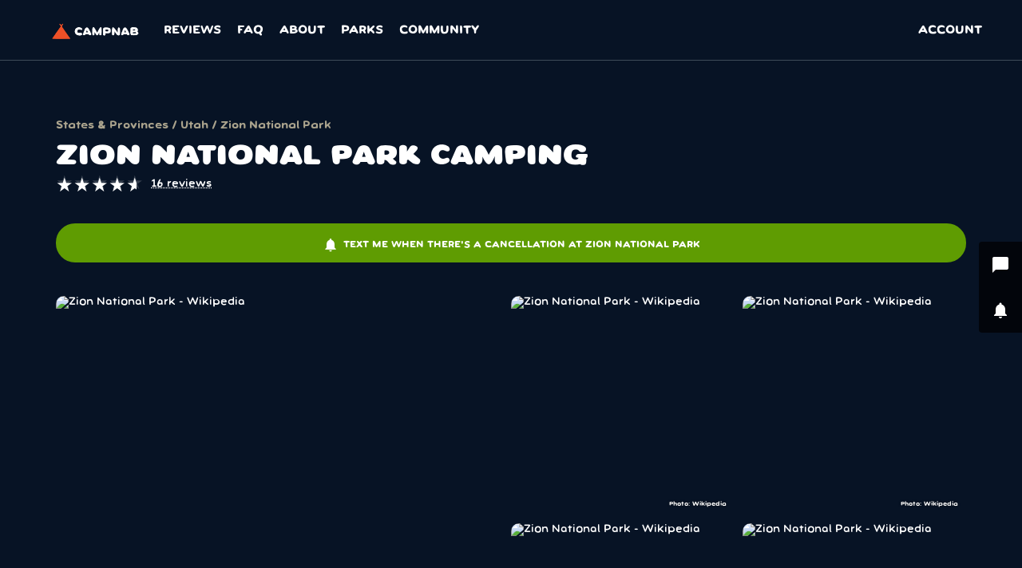

--- FILE ---
content_type: text/html; charset=utf-8
request_url: https://campnab.com/parks/utah/zion-national-park
body_size: 25983
content:
<!DOCTYPE html>
<html lang="en" xmlns="http://www.w3.org/1999/html" ontouchmove>
<head>
    
    <meta charset="UTF-8">
    <title>Zion National Park Camping</title>
    <meta name="description" content="Zion National Park campsites sold out? Campnab can help you get a site at Zion National Park if someone cancels their camping reservation.">
    <meta property="og:title" content="Zion National Park Camping">
    <meta property="og:image" content="https://upload.wikimedia.org/wikipedia/commons/thumb/1/10/Zion_angels_landing_view.jpg/640px-Zion_angels_landing_view.jpg">
    <meta property="og:description" content="Zion National Park campsites sold out? Campnab can help you get a site at Zion National Park if someone cancels their camping reservation.">
    
    <style>@charset "UTF-8";
/*! normalize.css v7.0.0 | MIT License | github.com/necolas/normalize.css */
/* Document
   ========================================================================== */
/**
 * 1. Correct the line height in all browsers.
 * 2. Prevent adjustments of font size after orientation changes in
 *    IE on Windows Phone and in iOS.
 */
html {
  line-height: 1.15; /* 1 */
  -ms-text-size-adjust: 100%; /* 2 */
  -webkit-text-size-adjust: 100%; /* 2 */
}

/* Sections
   ========================================================================== */
/**
 * Remove the margin in all browsers (opinionated).
 */
body {
  margin: 0;
}

/**
 * Add the correct display in IE 9-.
 */

footer,
header,
nav {
  display: block;
}

/**
 * Correct the font size and margin on `h1` elements within `section` and
 * `article` contexts in Chrome, Firefox, and Safari.
 */
h1 {
  font-size: 2em;
  margin: 0.67em 0;
}

/* Grouping content
   ========================================================================== */
/**
 * Add the correct display in IE 9-.
 * 1. Add the correct display in IE.
 */

/**
 * Add the correct margin in IE 8.
 */

/**
 * 1. Add the correct box sizing in Firefox.
 * 2. Show the overflow in Edge and IE.
 */

/**
 * 1. Correct the inheritance and scaling of font size in all browsers.
 * 2. Correct the odd `em` font sizing in all browsers.
 */

/* Text-level semantics
   ========================================================================== */
/**
 * 1. Remove the gray background on active links in IE 10.
 * 2. Remove gaps in links underline in iOS 8+ and Safari 8+.
 */
a {
  background-color: transparent; /* 1 */
  -webkit-text-decoration-skip: objects; /* 2 */
}

/**
 * 1. Remove the bottom border in Chrome 57- and Firefox 39-.
 * 2. Add the correct text decoration in Chrome, Edge, IE, Opera, and Safari.
 */

/**
 * Prevent the duplicate application of `bolder` by the next rule in Safari 6.
 */

/**
 * Add the correct font weight in Chrome, Edge, and Safari.
 */

/**
 * 1. Correct the inheritance and scaling of font size in all browsers.
 * 2. Correct the odd `em` font sizing in all browsers.
 */

/**
 * Add the correct font style in Android 4.3-.
 */

/**
 * Add the correct background and color in IE 9-.
 */

/**
 * Add the correct font size in all browsers.
 */

/**
 * Prevent `sub` and `sup` elements from affecting the line height in
 * all browsers.
 */

/* Embedded content
   ========================================================================== */
/**
 * Add the correct display in IE 9-.
 */

video {
  display: inline-block;
}

/**
 * Add the correct display in iOS 4-7.
 */

/**
 * Remove the border on images inside links in IE 10-.
 */
img {
  border-style: none;
}

/**
 * Hide the overflow in IE.
 */
svg:not(:root) {
  overflow: hidden;
}

/* Forms
   ========================================================================== */
/**
 * 1. Change the font styles in all browsers (opinionated).
 * 2. Remove the margin in Firefox and Safari.
 */
button {
  font-family: sans-serif; /* 1 */
  font-size: 100%; /* 1 */
  line-height: 1.15; /* 1 */
  margin: 0; /* 2 */
}

/**
 * Show the overflow in IE.
 * 1. Show the overflow in Edge.
 */
button { /* 1 */
  overflow: visible;
}

/**
 * Remove the inheritance of text transform in Edge, Firefox, and IE.
 * 1. Remove the inheritance of text transform in Firefox.
 */
button { /* 1 */
  text-transform: none;
}

/**
 * 1. Prevent a WebKit bug where (2) destroys native `audio` and `video`
 *    controls in Android 4.
 * 2. Correct the inability to style clickable types in iOS and Safari.
 */
button,
html [type=button] {
  -webkit-appearance: button; /* 2 */
}

/**
 * Remove the inner border and padding in Firefox.
 */
button::-moz-focus-inner,
[type=button]::-moz-focus-inner {
  border-style: none;
  padding: 0;
}

/**
 * Restore the focus styles unset by the previous rule.
 */
button:-moz-focusring,
[type=button]:-moz-focusring {
  outline: 1px dotted ButtonText;
}

/**
 * Correct the padding in Firefox.
 */

/**
 * 1. Correct the text wrapping in Edge and IE.
 * 2. Correct the color inheritance from `fieldset` elements in IE.
 * 3. Remove the padding so developers are not caught out when they zero out
 *    `fieldset` elements in all browsers.
 */

/**
 * 1. Add the correct display in IE 9-.
 * 2. Add the correct vertical alignment in Chrome, Firefox, and Opera.
 */

/**
 * Remove the default vertical scrollbar in IE.
 */

/**
 * 1. Add the correct box sizing in IE 10-.
 * 2. Remove the padding in IE 10-.
 */

/**
 * Correct the cursor style of increment and decrement buttons in Chrome.
 */

/**
 * 1. Correct the odd appearance in Chrome and Safari.
 * 2. Correct the outline style in Safari.
 */

/**
 * Remove the inner padding and cancel buttons in Chrome and Safari on macOS.
 */

/**
 * 1. Correct the inability to style clickable types in iOS and Safari.
 * 2. Change font properties to `inherit` in Safari.
 */
::-webkit-file-upload-button {
  -webkit-appearance: button; /* 1 */
  font: inherit; /* 2 */
}

/* Interactive
   ========================================================================== */
/*
 * Add the correct display in IE 9-.
 * 1. Add the correct display in Edge, IE, and Firefox.
 */

/*
 * Add the correct display in all browsers.
 */

/* Scripting
   ========================================================================== */
/**
 * Add the correct display in IE 9-.
 */

/**
 * Add the correct display in IE.
 */

/* Hidden
   ========================================================================== */
/**
 * Add the correct display in IE 10-.
 */

/* fallback */
@font-face {
  font-family: "Material Icons";
  font-style: normal;
  font-weight: 400;
  src: url(https://fonts.gstatic.com/s/materialicons/v139/flUhRq6tzZclQEJ-Vdg-IuiaDsNcIhQ8tQ.woff2) format("woff2");
  font-display: block;
}
.material-icons {
  font-family: "Material Icons";
  font-weight: normal;
  font-style: normal;
  font-size: 24px;
  line-height: 1;
  letter-spacing: normal;
  text-transform: none;
  display: inline-block;
  white-space: nowrap;
  word-wrap: normal;
  direction: ltr;
  -webkit-font-feature-settings: "liga";
  -webkit-font-smoothing: antialiased;
}

@-webkit-keyframes swal2-show {
  0% {
    -webkit-transform: scale(0.7);
    transform: scale(0.7);
  }
  45% {
    -webkit-transform: scale(1.05);
    transform: scale(1.05);
  }
  80% {
    -webkit-transform: scale(0.95);
    transform: scale(0.95);
  }
  100% {
    -webkit-transform: scale(1);
    transform: scale(1);
  }
}
@keyframes swal2-show {
  0% {
    -webkit-transform: scale(0.7);
    transform: scale(0.7);
  }
  45% {
    -webkit-transform: scale(1.05);
    transform: scale(1.05);
  }
  80% {
    -webkit-transform: scale(0.95);
    transform: scale(0.95);
  }
  100% {
    -webkit-transform: scale(1);
    transform: scale(1);
  }
}
@-webkit-keyframes swal2-hide {
  0% {
    -webkit-transform: scale(1);
    transform: scale(1);
    opacity: 1;
  }
  100% {
    -webkit-transform: scale(0.5);
    transform: scale(0.5);
    opacity: 0;
  }
}
@keyframes swal2-hide {
  0% {
    -webkit-transform: scale(1);
    transform: scale(1);
    opacity: 1;
  }
  100% {
    -webkit-transform: scale(0.5);
    transform: scale(0.5);
    opacity: 0;
  }
}
@-webkit-keyframes swal2-animate-success-line-tip {
  0% {
    top: 19px;
    left: 1px;
    width: 0;
  }
  54% {
    top: 17px;
    left: 2px;
    width: 0;
  }
  70% {
    top: 35px;
    left: -6px;
    width: 50px;
  }
  84% {
    top: 48px;
    left: 21px;
    width: 17px;
  }
  100% {
    top: 45px;
    left: 14px;
    width: 25px;
  }
}
@keyframes swal2-animate-success-line-tip {
  0% {
    top: 19px;
    left: 1px;
    width: 0;
  }
  54% {
    top: 17px;
    left: 2px;
    width: 0;
  }
  70% {
    top: 35px;
    left: -6px;
    width: 50px;
  }
  84% {
    top: 48px;
    left: 21px;
    width: 17px;
  }
  100% {
    top: 45px;
    left: 14px;
    width: 25px;
  }
}
@-webkit-keyframes swal2-animate-success-line-long {
  0% {
    top: 54px;
    right: 46px;
    width: 0;
  }
  65% {
    top: 54px;
    right: 46px;
    width: 0;
  }
  84% {
    top: 35px;
    right: 0;
    width: 55px;
  }
  100% {
    top: 38px;
    right: 8px;
    width: 47px;
  }
}
@keyframes swal2-animate-success-line-long {
  0% {
    top: 54px;
    right: 46px;
    width: 0;
  }
  65% {
    top: 54px;
    right: 46px;
    width: 0;
  }
  84% {
    top: 35px;
    right: 0;
    width: 55px;
  }
  100% {
    top: 38px;
    right: 8px;
    width: 47px;
  }
}
@-webkit-keyframes swal2-rotate-success-circular-line {
  0% {
    -webkit-transform: rotate(-45deg);
    transform: rotate(-45deg);
  }
  5% {
    -webkit-transform: rotate(-45deg);
    transform: rotate(-45deg);
  }
  12% {
    -webkit-transform: rotate(-405deg);
    transform: rotate(-405deg);
  }
  100% {
    -webkit-transform: rotate(-405deg);
    transform: rotate(-405deg);
  }
}
@keyframes swal2-rotate-success-circular-line {
  0% {
    -webkit-transform: rotate(-45deg);
    transform: rotate(-45deg);
  }
  5% {
    -webkit-transform: rotate(-45deg);
    transform: rotate(-45deg);
  }
  12% {
    -webkit-transform: rotate(-405deg);
    transform: rotate(-405deg);
  }
  100% {
    -webkit-transform: rotate(-405deg);
    transform: rotate(-405deg);
  }
}
@-webkit-keyframes swal2-animate-error-x-mark {
  0% {
    margin-top: 26px;
    -webkit-transform: scale(0.4);
    transform: scale(0.4);
    opacity: 0;
  }
  50% {
    margin-top: 26px;
    -webkit-transform: scale(0.4);
    transform: scale(0.4);
    opacity: 0;
  }
  80% {
    margin-top: -6px;
    -webkit-transform: scale(1.15);
    transform: scale(1.15);
  }
  100% {
    margin-top: 0;
    -webkit-transform: scale(1);
    transform: scale(1);
    opacity: 1;
  }
}
@keyframes swal2-animate-error-x-mark {
  0% {
    margin-top: 26px;
    -webkit-transform: scale(0.4);
    transform: scale(0.4);
    opacity: 0;
  }
  50% {
    margin-top: 26px;
    -webkit-transform: scale(0.4);
    transform: scale(0.4);
    opacity: 0;
  }
  80% {
    margin-top: -6px;
    -webkit-transform: scale(1.15);
    transform: scale(1.15);
  }
  100% {
    margin-top: 0;
    -webkit-transform: scale(1);
    transform: scale(1);
    opacity: 1;
  }
}
@-webkit-keyframes swal2-animate-error-icon {
  0% {
    -webkit-transform: rotateX(100deg);
    transform: rotateX(100deg);
    opacity: 0;
  }
  100% {
    -webkit-transform: rotateX(0deg);
    transform: rotateX(0deg);
    opacity: 1;
  }
}
@keyframes swal2-animate-error-icon {
  0% {
    -webkit-transform: rotateX(100deg);
    transform: rotateX(100deg);
    opacity: 0;
  }
  100% {
    -webkit-transform: rotateX(0deg);
    transform: rotateX(0deg);
    opacity: 1;
  }
}

@-webkit-keyframes showSweetToast {
  0% {
    -webkit-transform: translateY(-10px) rotateZ(2deg);
    transform: translateY(-10px) rotateZ(2deg);
    opacity: 0;
  }
  33% {
    -webkit-transform: translateY(0) rotateZ(-2deg);
    transform: translateY(0) rotateZ(-2deg);
    opacity: 0.5;
  }
  66% {
    -webkit-transform: translateY(5px) rotateZ(2deg);
    transform: translateY(5px) rotateZ(2deg);
    opacity: 0.7;
  }
  100% {
    -webkit-transform: translateY(0) rotateZ(0);
    transform: translateY(0) rotateZ(0);
    opacity: 1;
  }
}
@keyframes showSweetToast {
  0% {
    -webkit-transform: translateY(-10px) rotateZ(2deg);
    transform: translateY(-10px) rotateZ(2deg);
    opacity: 0;
  }
  33% {
    -webkit-transform: translateY(0) rotateZ(-2deg);
    transform: translateY(0) rotateZ(-2deg);
    opacity: 0.5;
  }
  66% {
    -webkit-transform: translateY(5px) rotateZ(2deg);
    transform: translateY(5px) rotateZ(2deg);
    opacity: 0.7;
  }
  100% {
    -webkit-transform: translateY(0) rotateZ(0);
    transform: translateY(0) rotateZ(0);
    opacity: 1;
  }
}
@-webkit-keyframes hideSweetToast {
  0% {
    opacity: 1;
  }
  33% {
    opacity: 0.5;
  }
  100% {
    -webkit-transform: rotateZ(1deg);
    transform: rotateZ(1deg);
    opacity: 0;
  }
}
@keyframes hideSweetToast {
  0% {
    opacity: 1;
  }
  33% {
    opacity: 0.5;
  }
  100% {
    -webkit-transform: rotateZ(1deg);
    transform: rotateZ(1deg);
    opacity: 0;
  }
}
@-webkit-keyframes animate-toast-success-tip {
  0% {
    top: 9px;
    left: 1px;
    width: 0;
  }
  54% {
    top: 2px;
    left: 2px;
    width: 0;
  }
  70% {
    top: 10px;
    left: -4px;
    width: 26px;
  }
  84% {
    top: 17px;
    left: 12px;
    width: 8px;
  }
  100% {
    top: 18px;
    left: 3px;
    width: 12px;
  }
}
@keyframes animate-toast-success-tip {
  0% {
    top: 9px;
    left: 1px;
    width: 0;
  }
  54% {
    top: 2px;
    left: 2px;
    width: 0;
  }
  70% {
    top: 10px;
    left: -4px;
    width: 26px;
  }
  84% {
    top: 17px;
    left: 12px;
    width: 8px;
  }
  100% {
    top: 18px;
    left: 3px;
    width: 12px;
  }
}
@-webkit-keyframes animate-toast-success-long {
  0% {
    top: 26px;
    right: 22px;
    width: 0;
  }
  65% {
    top: 20px;
    right: 15px;
    width: 0;
  }
  84% {
    top: 15px;
    right: 0;
    width: 18px;
  }
  100% {
    top: 15px;
    right: 3px;
    width: 22px;
  }
}
@keyframes animate-toast-success-long {
  0% {
    top: 26px;
    right: 22px;
    width: 0;
  }
  65% {
    top: 20px;
    right: 15px;
    width: 0;
  }
  84% {
    top: 15px;
    right: 0;
    width: 18px;
  }
  100% {
    top: 15px;
    right: 3px;
    width: 22px;
  }
}

@-webkit-keyframes swal2-rotate-loading {
  0% {
    -webkit-transform: rotate(0deg);
    transform: rotate(0deg);
  }
  100% {
    -webkit-transform: rotate(360deg);
    transform: rotate(360deg);
  }
}
@keyframes swal2-rotate-loading {
  0% {
    -webkit-transform: rotate(0deg);
    transform: rotate(0deg);
  }
  100% {
    -webkit-transform: rotate(360deg);
    transform: rotate(360deg);
  }
}

html {
  font-size: 62.5%;
  margin: 0;
  padding: 0;
}

body {
  margin: 0;
  padding: 0;
  font-family: "Campy", Verdana, sans-serif;
  font-weight: 500;
  font-size: 1.6rem;
  color: #3F3C35;
  -webkit-font-smoothing: antialiased;
  background-color: #292723;
}

body.show-mobile-nav {
  overflow: hidden;
}

p {
  line-height: 1.75;
}

.center {
  text-align: center;
  margin-left: auto !important;
  margin-right: auto !important;
}

.noTT {
  text-transform: none !important;
}

.marginBottomHalf {
  margin-bottom: 0.3em !important;
}

.marginBottom {
  margin-bottom: 1em !important;
}

.marginBottom0 {
  margin-bottom: 0 !important;
}

.marginBottom2 {
  margin-bottom: 2em !important;
}

.marginBottom3 {
  margin-bottom: 3em !important;
}

.marginBottom4 {
  margin-bottom: calc(40px + 4%) !important;
}

.marginTop0 {
  margin-top: 0em !important;
}

.marginTop {
  margin-top: 1em;
}

.marginTop2 {
  margin-top: 2em !important;
}

.marginTop3 {
  margin-top: 3em;
}

.marginRight {
  margin-right: 0.5em;
}

.marginLeft {
  margin-left: 1em !important;
}

p {
  margin: 0 0 1.5em 0;
}

p + .button {
  margin-top: -0.5em;
}

h1, h2, h3 {
  font-family: "Campy", Verdana, sans-serif;
  color: #071325;
}

h1 {
  font-size: 3.6rem;
  font-weight: 900;
  margin: 0 0 0.3em 0;
  /*&+p{
    margin-top: -4em;
  }*/
}

.masthead h1,
.intro h1 {
  text-transform: uppercase;
}

h2 {
  font-size: 2.4rem;
  font-weight: 700;
  line-height: 1.5;
  margin: 0 auto 0.2em auto;
}

h3 {
  font-size: 1.8rem;
  margin: 1em 0 0.4em 0;
  line-height: 1.75;
}

ul.plain {
  padding: 0;
}

ul.plain li {
  list-style: none;
  margin: 0 0 0.5em 0;
}
ul.plain li::marker {
  content: "";
}

ul {
  padding-left: 1em;
}

li::marker {
  content: "•  ";
  display: inline-block;
  margin-right: 2em;
}

li > p:first-of-type {
  margin: 0;
  line-height: 1.3;
}

a, a:visited {
  color: #843A19;
}

a:hover {
  text-decoration: underline;
}

a.icon {
  display: inline-block;
}

.topBar {
  position: fixed;
  top: 0;
  width: 100%;
  z-index: 100;
}

.topNav {
  border-bottom: 1px solid rgba(118, 131, 141, 0.5);
  background-color: #071325;
  font-family: "Campy", Verdana, sans-serif;
  font-weight: 700;
  font-size: 1.5rem;
  display: flex;
  align-items: center;
  height: 75px;
}
.topNav .logo {
  padding: 8px 20px 5px 65px;
}
.topNav .logo img {
  width: 110px;
  height: auto;
}
.topNav .desktop {
  width: 100%;
  height: 100%;
  display: flex;
}
.topNav .desktop ul {
  align-self: center;
  display: flex;
  flex: 1;
  padding: 0;
  height: 100%;
}
.topNav .desktop ul > div {
  width: 100%;
  display: flex;
}
.topNav li {
  position: relative;
  top: 1px;
  display: inline-flex;
  list-style: none;
  text-transform: uppercase;
  padding: 0 0px;
  height: 100%;
  align-items: center;
}
.topNav li:last-of-type {
  margin-left: auto;
  margin-right: 40px;
}
.topNav a {
  display: inline-flex;
  justify-content: center;
  align-items: center;
  color: #FFF;
  font-weight: bold;
  text-decoration: none;
  padding: 7px 10px;
  line-height: 1;
  user-select: none;
}
.topNav a:not(.logo):hover {
  background-color: #364251;
  border-radius: 4px;
}
.topNav li.active {
  box-shadow: inset 0 -4px #fff;
}
.topNav li.active a {
  color: #fff;
  user-select: none;
}
.topNav .dropdown {
  position: relative;
}
.topNav .dropdown-content {
  position: absolute;
  width: 150px;
  display: none;
  top: -15px;
  left: -80px;
  background-color: #fff;
  border: 3px solid #A7B2BF;
  border-radius: 10px;
  padding: 10px 30px 10px 20px;
}
.topNav .dropdown-content .header {
  color: #071325;
  padding: 0 0 20px 0;
  border-bottom: 1px solid #D8D8D8;
  margin-bottom: 10px;
}
.topNav .dropdown-content ul {
  display: block;
}
.topNav .dropdown-content li {
  display: block;
  margin-left: -10px;
  text-transform: none;
}
.topNav .dropdown-content li:last-of-type {
  margin-right: 0;
}
.topNav .dropdown-content a {
  color: #071325;
  display: flex;
  align-items: center;
  justify-content: flex-start;
  width: 100%;
  user-select: none;
  padding: 10px;
}
.topNav .dropdown-content a:hover {
  background-color: #ccc;
}
.topNav .dropdown-content a:hover .material-icons {
  color: #071325;
}
.topNav .dropdown-content .material-icons {
  font-size: 16px;
  margin-right: 10px;
  width: 16px;
  color: #8695A6;
}
.topNav .dropdown:focus-within .dropdown-content {
  display: block;
}

#mainColumn {
  position: relative;
  box-sizing: border-box;
}

#mainBody {
  background-color: #F8F6F2;
  padding: 115px 20px 0px 20px;
  overflow: hidden;
}
 #mainBody.sub-page2 {
  padding-top: max(10vw, 125px);
}

.profileImage {
  background-color: #fff;
  width: 78px;
  height: 78px;
  border-radius: 50%;
  overflow: hidden;
  box-sizing: border-box;
}
.profileImage > div {
  overflow: hidden;
  border-radius: 50%;
  width: 100%;
  height: 100%;
}
.profileImage img {
  width: 100%;
  height: 100%;
  object-fit: cover;
}
.profileImage .placeholder {
  font-size: 4rem;
  font-weight: 500;
}

#mainBody a,
.sub-page2 a {
  text-decoration: underline;
  text-decoration-style: dotted;
  text-decoration-thickness: 1px;
  text-underline-offset: 3px;
  transition: text-decoration 0.125s ease;
}
#mainBody a:hover,
.sub-page2 a:hover {
  text-decoration-style: solid;
  text-decoration-thickness: 2px;
  text-underline-offset: 2px;
  transition: text-decoration 0.25s ease;
}

#mainBody.home {
  background-color: #0d1526;
  background-image: url(https://cdn.campnab.com/img/bg-main-0-3.png);
  background-repeat: no-repeat;
  background-position: top center;
  background-position-y: 75px;
  background-size: 2000px;
  padding: 115px 40px 0px 40px;
  counter-reset: step;
  /*button{
    height: 56px;
  }*/
}
#mainBody.home .logos {
  display: grid;
  grid-gap: 45px;
  grid-template-columns: repeat(auto-fill, 150px);
  margin: 0 auto;
  align-content: space-around;
  justify-content: center;
}
#mainBody.home .logos a {
  align-self: center;
  justify-self: center;
}
#mainBody.home .logos img {
  align-self: center;
  justify-self: center;
  width: 100%;
  height: auto;
  object-fit: contain;
  object-position: 50% 50%;
}
.faq .item {
  text-align: left;
  margin-bottom: 2.9em;
  break-inside: avoid;
}

.blog-posts {
  display: grid;
  grid-gap: 30px;
  grid-template-columns: repeat(auto-fill, minmax(250px, 500px));
  margin: 0 auto;
  align-content: space-around;
  justify-content: center;
}
.blog-posts .post {
  background-color: #fff;
  flex: 1;
  border-radius: 10px;
  overflow: hidden;
}
.blog-posts .post h2 {
  margin-bottom: 0.3em;
}
.blog-posts .post h2 a {
  text-decoration: none !important;
  color: #071325;
}
.blog-posts .post .image {
  position: relative;
  overflow: hidden;
  height: 0;
  padding-top: 75%;
}
.blog-posts .post .image img {
  position: absolute;
  top: 0;
  left: 0;
  width: 100%;
  height: 100%;
  object-fit: cover;
}
.blog-posts .post .intro {
  text-align: left;
  padding: 30px;
  font-size: 1.4rem;
  margin-bottom: 0;
}

.intro h1, .intro h2, .intro h3 {
  text-transform: uppercase;
}

.sub-page2 .mainBody {
  background-color: #fff;
}
.sub-page2 #mainColumn {
  padding-top: 50px;
  padding-left: 5%;
  padding-right: 5%;
}
.sub-page2 #mainColumn img {
  width: 100%;
}
.sub-page2 h1,
.sub-page2 h2 {
  text-transform: none;
  margin: 0em 0 1em 0;
  color: #071325;
}
.sub-page2 h1 {
  text-transform: uppercase;
}
.sub-page2 h3 {
  font-family: "Campy", Verdana, sans-serif;
  font-weight: 800;
  font-size: 1.8rem;
  margin: 1.5em 0 0.5em 0;
}

h3.above {
  font-family: "Campy", Verdana, sans-serif;
  font-weight: 800;
  font-size: 1.6rem;
  text-transform: uppercase;
  color: #585347;
  margin: 3em 0 0 0;
  line-height: 1;
  margin-bottom: -3px;
}
h3.above:first-of-type {
  margin-top: 0;
}
h3.above + h1 {
  margin-top: 7px;
}
h3.above + h2 {
  margin-top: 7px;
}

.masthead-dark h3.above {
  color: #ACA28B;
}

.marker h2 {
  font-family: "Campy", Verdana, sans-serif;
  font-weight: 700;
  text-align: left;
  font-weight: normal;
}

/*
body[class^=dash]{
  .intro{
    font-size: 1.6rem;
  }

  h1{
    margin: 0 0 0.25em 0;
    font-size: 3.2rem;
    font-weight: bold;
    text-transform: none;
  }

  h2{
    text-align: left;
    margin: 1.5em 0 0.5em 0;
    text-transform: none;
    font-size: 2.4rem;
  }
}*/

.columnsContainer {
  display: flex;
  flex-direction: row;
}
.columnsContainer .rightColumn {
  font-size: 1.4rem;
  flex: 1;
  margin-left: 5%;
}

@media all and (max-width: 800px) {
  .columnsContainer {
    flex-direction: column;
  }
  .columnsContainer .mainColumn {
    flex: 1 1 100%;
  }
  .columnsContainer .rightColumn {
    margin-left: 0;
  }
}
.park-page {
  /*h2:first-of-type{
    margin-top: 0;
  }*/
}
.park-page .mainBody {
  padding: 75px 5% 100px 5%;
  background-color: #F8F6F2;
  min-height: 60vh;
}
.park-page .mainColumn {
  padding-left: 0;
  padding-right: 0;
  overflow-wrap: break-word;
  word-wrap: break-word;
}
.park-page h2 {
  margin: 3em 0 1em 0;
}
.park-page .mainColumn {
  flex: 1 1 60%;
}
.park-page .rightColumn {
  font-size: 1.4rem;
  flex: 1 1 40%;
  margin-left: 5%;
}
.park-page .rightColumn h2 {
  font-size: 1.8rem;
}
.park-page .ctaBlock {
  background-color: #fff;
  border-radius: 10px;
  padding: 20px;
  box-shadow: 0 2px 20px 0px rgba(64, 64, 64, 0.1);
}
.park-page .ctaBlock h2 {
  text-transform: uppercase;
  font-size: 1.6rem;
  margin-top: 0;
}
.park-page .campgroundsList {
  background-color: #fff;
  padding: 0 5%;
  position: relative;
}
.park-page .campgroundsList .items {
  columns: 3 250px;
  column-gap: 30px;
  color: #071325;
}
.park-page .campgroundsList .items .item {
  font-family: "Campy", Verdana, sans-serif;
  font-size: 1.1rem;
  font-weight: 600;
  break-inside: avoid;
}
.park-page .campgroundsList .items .item h3 {
  font-size: 1.6rem;
  text-transform: none;
  color: #071325;
  margin-bottom: 0;
  margin-top: 0;
}
.park-page .campgroundsList .items .item a, .park-page .campgroundsList .items .item a:visited {
  color: #071325;
}
.park-page .overview ul {
  margin: 0 0 1em 0;
}
.park-page .overview li p {
  margin: 0;
}
.park-page .overview img {
  max-width: 100%;
  height: auto !important;
}
.park-page .firstReview {
  background-color: #fff;
  border-radius: 10px;
  columns: 2 250px;
  column-gap: 50px;
  padding: 60px 60px 60px 40px;
  text-align: left;
  border: 4px solid #A5D4DC;
}
.park-page .firstReview img {
  max-width: 100%;
}
.park-page .firstReview .notation {
  font-size: 1.1rem;
  font-weight: 600;
  color: #585347;
  margin: 1em 0;
}
.park-page .firstReview div {
  break-inside: avoid;
}

.rating {
  font-size: 1.5rem;
}
.rating a {
  color: #325D8A;
  text-decoration: underline;
  text-decoration-style: dotted;
}
.rating .stars {
  display: inline-block;
  margin-right: 5px;
  vertical-align: middle;
}
.rating .stars .star-icon {
  font-size: 2.1rem;
  color: rgba(50, 93, 138, 0.1882352941);
}
.rating .stars .star-icon .fill {
  color: #325D8A;
}

.masthead-dark .cta {
  width: 100%;
  background-color: #5f9c02;
  border-color: #5f9c02;
  color: #fff;
  text-transform: uppercase;
  white-space: normal;
  line-height: 1.5;
  border-radius: 150px;
  height: auto;
  padding-top: 15px;
  padding-bottom: 10px;
  text-wrap: balance;
}
.masthead-dark .cta:hover {
  background-color: #4d8502;
}
.masthead-dark .cta:visited {
  color: #fff;
}
.masthead-dark .cta .material-icons {
  font-size: 2rem;
  margin-right: 6px;
  animation: jiggle 3s infinite;
}
.masthead-dark a {
  color: #fff;
  text-decoration-style: dotted;
  text-underline-offset: 2px;
}
.masthead-dark .rating {
  font-size: 1.4rem;
}
.masthead-dark .rating a {
  color: #fff;
}
.masthead-dark .rating .stars .star-icon {
  font-size: 2.4rem;
  color: rgba(255, 255, 255, 0.1882352941);
}
.masthead-dark .rating .stars .star-icon .fill {
  color: #fff;
}

@keyframes jiggle {
  0% {
    transform: rotate(0deg);
  }
  1% {
    transform: rotate(15deg);
  }
  3% {
    transform: rotate(-15deg);
  }
  5% {
    transform: rotate(15deg);
  }
  7% {
    transform: rotate(-15deg);
  }
  9% {
    transform: rotate(15deg);
  }
  11% {
    transform: rotate(-15deg);
  }
  15% {
    transform: rotate(0deg);
  }
  100% {
    transform: rotate(0deg);
  }
}

/*
.loading{
  padding-top: 150px;
}*/

.masthead {
  position: relative;
  margin-top: 75px;
  padding: 0 25px;
  height: 50vh;
  min-height: 350px;
  max-height: 500px;
  background-repeat: no-repeat;
  background-size: cover;
  display: flex;
  justify-content: center;
  align-items: center;
  text-align: center;
  color: #fff;
}
.masthead h1 {
  color: #fff;
  text-transform: uppercase;
  font-weight: 900;
  font-size: 5.2rem;
  margin: 0 0 0 0;
}
.masthead h2 {
  color: #fff;
  font-size: 2rem;
  font-weight: 800;
  margin: 0;
}
.masthead .serratedStripBeigeTop {
  position: absolute;
  top: 100%;
  margin-top: -3px;
  left: 0;
  width: 100%;
}
.masthead.type2 h1 {
  font-size: 3.7rem;
  color: #F5B523;
  text-transform: none;
  font-weight: bold;
}

.masthead-dark {
  background-color: #071325;
  position: relative;
  margin-top: 75px;
  padding: 75px 5% 0 5%;
  display: flex;
  justify-content: center;
  align-items: center;
  text-align: left;
  color: #fff;
  font-size: 1.4rem;
  flex-direction: column;
}
.masthead-dark h1 {
  font-size: 3.6rem;
  color: #fff;
  text-transform: uppercase;
  margin-bottom: 0;
}
.masthead-dark h2 {
  color: #fff;
}
.masthead-dark img {
  width: 100%;
  border-radius: 10px;
  overflow: hidden;
}
.masthead-dark .content {
  text-align: left;
  max-width: 1140px;
  width: 100%;
  box-sizing: content-box;
  margin: 0 auto;
}
.masthead-dark .intro {
  max-width: 650px;
  line-height: 1.75;
}
.masthead-dark .twocol {
  columns: auto;
  display: flex;
  flex-direction: row;
}
.masthead-dark .twocol .column {
  flex-basis: 50%;
}
.masthead-dark .photos {
  margin-top: 3em;
  max-height: 60vh;
  grid-column-gap: 15px;
  width: 100%;
  margin-bottom: 50px;
}
.masthead-dark .photos.grid2 {
  display: grid;
  grid-template-columns: 1fr 1fr;
  max-height: none;
}
.masthead-dark .photos.grid2 .item {
  width: 100%;
  height: 0;
  position: relative;
  padding-top: 100%;
  min-height: 0;
  height: auto;
  overflow: hidden;
}
.masthead-dark .photos.grid2 .item img {
  position: absolute;
  top: 0;
}
.masthead-dark .photos.grid5 {
  display: grid;
  grid-template-columns: 2fr 1fr 1fr;
  grid-template-rows: 1fr 1fr;
  grid-gap: 10px;
  max-height: none;
}
.masthead-dark .photos.grid5 > div {
  min-height: 0;
  max-height: none;
  height: auto;
  padding-top: calc(100% - 16px);
}
.masthead-dark .photos.grid5 .item:first-of-type {
  grid-row: 1/3;
  height: 0;
  position: relative;
  padding-top: 100%;
}
.masthead-dark .photos.grid5 .item:first-of-type img {
  position: absolute;
  top: 0;
}
.masthead-dark .photos .item {
  position: relative;
  max-height: 60vh;
  height: 1000px;
}
.masthead-dark .photos img {
  margin: 0;
  padding: 0;
  width: 100%;
  height: 100%;
  object-fit: cover;
  border-radius: 10px;
  overflow: hidden;
}
.masthead-dark .photos .meta {
  position: absolute;
  bottom: 10px;
  right: 10px;
  color: #fff;
  font-family: "Campy", Verdana, sans-serif;
  font-weight: 600;
  font-size: 0.8rem;
  text-shadow: 0 0 3px rgba(20, 20, 20, 0.8);
  text-align: right;
}
.masthead-dark nav {
  margin-left: -8px;
}
.masthead-dark nav a {
  display: inline-block;
  color: #fff;
  font-weight: 900;
  border-bottom: 4px solid transparent;
  font-family: "Campy", Verdana, sans-serif;
  text-decoration: none;
  text-transform: uppercase;
  padding: 5px 8px 15px 8px;
}
.masthead-dark nav a.active {
  border-color: #fff;
}

.placeholder {
  display: flex;
  justify-content: center;
  align-items: center;
  background-color: #325D8A;
  text-transform: uppercase;
  font-family: "Campy", Verdana, sans-serif;
  font-size: 1.1rem;
  font-weight: 900;
  color: #97AEC3;
  height: 100%;
  width: 100%;
  border-radius: 10px;
  text-align: center;
}

.review {
  margin-top: 10%;
  margin-bottom: 10%;
  break-inside: avoid;
}
.review h2 {
  font-family: "Campy", Verdana, sans-serif;
  font-weight: 700;
  font-size: 2.4rem;
  text-transform: none;
  text-align: left;
  margin: 0 0 1.2em 0;
}

.reviews .review {
  font-family: "Campy", Verdana, sans-serif;
  margin-bottom: 2.3em;
}
.reviews .review .name {
  font-size: 1.8rem;
  font-weight: 600;
}

.faq {
  align-content: start;
}
.faq h2 {
  text-transform: uppercase;
}
.faq [id]::before {
  content: "";
  display: block;
  height: 100px;
  margin-top: -100px;
  visibility: hidden;
}

.columnWidth {
  max-width: 625px;
  box-sizing: content-box;
  margin-left: auto;
  margin-right: auto;
}

.columnWidthWide {
  max-width: 1140px;
  width: 100%;
  box-sizing: content-box;
  margin-left: auto;
  margin-right: auto;
}

/*
#filters-enabled + .label{
  margin-bottom: 0;
  border-bottom-color: transparent;
  border-radius: 8px 8px 0 0;
  padding-bottom: 6px;
}
#filters-enabled:checked + .label{
  border-bottom-color: #4990E2;
  padding-bottom: 12px;
}*/

/* CUSTOM RADIO & CHECKBOXES
   http://stackoverflow.com/a/17541916/383904 */

/* RADIO & CHECKBOX STYLES */

/* CHECKBOX OVERWRITE STYLES */

/* CHECKBOX */

.blockLink {
  font-family: "Campy", Verdana, sans-serif;
  font-weight: normal;
  font-size: 2rem;
  color: #071325;
  display: inline;
  border: 1px solid rgba(13, 44, 78, 0.5);
  display: flex;
  flex-direction: row;
  text-align: left;
  align-items: flex-start;
  list-style: none;
  padding: 16px 16px 16px 16px;
  margin: 5px;
  border-radius: 8px;
  background-color: #fff;
  position: relative;
  box-sizing: border-box;
  transition: all 0.25s ease;
  text-decoration: none;
  margin: 6px 0;
  text-decoration: none;
  color: #3F3C35;
}
.blockLink:visited {
  color: #3F3C35;
}
.blockLink:hover {
  text-decoration: none;
  background-color: #DCEBFC;
}
.blockLink:not(.is-disabled):hover {
  background-color: #4990E2;
  border-color: #4990E2;
  color: #fff;
}
.blockLink:not(.nohover):active {
  border-color: #4990E2;
  background-color: #DCEBFC;
}
.blockLink i.material-icons {
  margin-right: 0.5em;
}

.menu-toggle {
  display: none;
  cursor: pointer;
  color: #fff;
  justify-self: flex-end;
  margin-left: auto;
  margin-right: 20px;
}

.topNav .material-icons {
  font-size: 30px;
}

.topNav .mobile {
  display: none;
  margin: 85px 20px;
}
.topNav .mobile h2 {
  color: #AEA288;
  font-size: 1.6rem;
  text-transform: uppercase;
}
.topNav .mobile a {
  text-transform: none;
}
.topNav .mobile-nav-footer {
  display: none;
}

.topNav .close {
  display: none;
  position: fixed;
  top: 15px;
  right: 15px;
  color: #fff;
  cursor: pointer;
  z-index: 10;
}
@media (max-width: 640px) {
  #mainBody.home {
    background-image: none;
    background-color: #0d1526;
    padding: 80px 10px 0px 10px;
    background-image: none;
  }
  #mainBody.home #mainColumn {
    padding-left: 10px;
    padding-right: 10px;
  }
  .masthead.type2 {
    display: block;
    height: auto;
    max-height: none;
    padding: 2em;
  }
  .masthead h1 {
    font-size: 2.8rem;
  }
  .masthead h2 {
    font-size: 1.4rem;
  }
  .masthead-dark .twocol {
    flex-direction: column;
  }
  h1 {
    font-size: 2.8rem;
  }
}
@media (max-width: 780px) {
  .topNav .logo {
    padding: 20px;
  }
  .topNav .hide-mobile {
    display: none;
  }
  .topNav .menu-toggle {
    display: inline-block;
  }
  body.show-mobile-nav .topNav {
    display: block;
    position: fixed;
    top: 0;
    background-color: #041326;
    width: 100%;
    z-index: 999;
    height: 100vh;
    font-size: 2.4rem;
    overflow: scroll;
    -webkit-font-smoothing: antialiased;
  }
  body.show-mobile-nav .topNav .logo {
    display: none;
  }
  body.show-mobile-nav .topNav .mobile-nav-wrap {
    max-width: 400px;
    margin: 0 auto;
  }
  body.show-mobile-nav .topNav .mobile-nav-footer {
    color: #fff;
    font-size: 1.4rem;
    font-weight: bold;
    max-width: 300px;
    margin: 0;
  }
  body.show-mobile-nav .topNav .mobile-nav-footer .logo {
    display: block;
    padding: 0 0 10px;
    line-height: 1;
  }
  body.show-mobile-nav .topNav .mobile-nav-footer .logo img {
    width: 120px;
  }
  body.show-mobile-nav .topNav ul {
    text-align: left;
    display: block;
    padding: 0px 0 0 0;
    width: 100%;
    box-sizing: border-box;
    height: auto;
    column-count: 2;
    column-gap: 20px;
  }
  body.show-mobile-nav .topNav ul li {
    display: block;
    height: auto;
    justify-content: center;
  }
  body.show-mobile-nav .topNav ul li.active {
    box-shadow: none;
  }
  body.show-mobile-nav .topNav ul li .material-icons {
    display: none;
  }
  body.show-mobile-nav .topNav ul a {
    font-size: 16px;
    line-height: 18px;
    height: auto;
    font-weight: 800;
  }
  body.show-mobile-nav .topNav .active a {
    box-shadow: none;
  }
  body.show-mobile-nav .topNav .close {
    display: inline-block;
  }
  body.show-mobile-nav .topNav .menu-toggle {
    display: none;
  }
  body.show-mobile-nav .hide-mobile {
    display: none;
  }
  body.show-mobile-nav .mobile {
    display: block;
  }
  body.show-mobile-nav .mobile-nav-footer {
    display: block;
  }
  body.show-mobile-nav .topNav li {
    list-style: none;
    margin: 0;
  }
  body.show-mobile-nav .topNav a {
    text-decoration: none;
    padding: 8px;
    margin-left: -8px;
    font-weight: 900;
    color: #fff;
  }
}

/*
select{
  height: 50px;
}*/

button,
.button {
  display: inline-flex;
  justify-content: center;
  align-items: center;
  padding: 5px 25px 5px;
  height: 56px;
  margin-top: -1px;
  text-align: center;
  font-family: "Campy", Verdana, sans-serif;
  font-size: 2rem;
  font-weight: bold;
  vertical-align: middle;
  touch-action: manipulation;
  color: #fff;
  cursor: pointer;
  background-image: none;
  background-color: #4990E2;
  white-space: nowrap;
  border: 2px solid #4990E2;
  border-radius: 29px;
  -webkit-touch-callout: none;
  -webkit-user-select: none;
  -khtml-user-select: none;
  -moz-user-select: none;
  -ms-user-select: none;
  user-select: none;
  text-decoration: none !important;
  position: relative;
  transition: all 0.25s cubic-bezier(0.165, 0.84, 0.44, 1);
  opacity: 1;
  align-self: flex-start;
  max-width: 100%;
  box-sizing: border-box;
  /*&.disabled:hover,
  &[disabled]:hover{
    color: #fff;
    background-color: rgba(74,144,226,0.5);
    border-color: transparent;

  }*/
  /*&.spin{
    background-image: url(https://cdn.campnab.com/img/spinner-dots.gif);
    background-repeat: no-repeat;
    background-position: center 49%;
    color: transparent !important;
    background-size: 215px;
    position: relative;
  }*/
}
button.center,
.button.center {
  margin-left: auto;
  margin-right: auto;
  display: block;
}
button:focus,
.button:focus {
  outline: none;
}
button:hover:not(:disabled), button:active,
.button:hover:not(:disabled),
.button:active {
  background-color: #1563BD;
  color: #fff;
  transition: all 0.125s cubic-bezier(0.165, 0.84, 0.44, 1);
  border-color: #1563BD;
  text-decoration: none;
}
button:visited,
.button:visited {
  color: #fff;
}
button.loading::after,
.button.loading::after {
  content: "";
  position: absolute;
  width: 16px;
  height: 16px;
  top: 0;
  left: 0;
  right: 0;
  bottom: 0;
  margin: auto;
  border: 4px solid transparent;
  border-top-color: #ffffff;
  border-radius: 50%;
  animation: button-loading-spinner 1s ease infinite;
}
@keyframes button-loading-spinner {
  from {
    transform: rotate(0turn);
  }
  to {
    transform: rotate(1turn);
  }
}

button.fullWidth,
.button.fullWidth {
  width: 100%;
  box-sizing: border-box;
}


.btn36 {
  height: 36px;
  font-size: 1.2rem;
  font-weight: bold;
  padding: 0px 20px;
  line-height: 1;
  border-color: #071325;
  color: #071325;
  background-color: #fff;
  white-space: normal;
  text-wrap: balance;
}

.btn36.btnSecondary {
  padding: 0 20px;
}

.btn36.btnSecondary:visited {
  color: #071325;
}

.btn36:visited {
  color: #071325;
}

.btn36:hover {
  background-color: #325D8A;
  border-color: #325D8A;
  color: #fff;
}

.btnSecondary {
  background-color: #fff;
  color: #071325;
  border-color: #071325;
  padding: 5px 40px;
}
.btnSecondary:visited {
  color: #071325;
}
.btnSecondary:hover {
  background-color: #325D8A;
  border-color: #325D8A;
  color: #fff;
}

@-webkit-keyframes sk-bouncedelay {
  0%, 80%, 100% {
    -webkit-transform: scale(0);
  }
  40% {
    -webkit-transform: scale(1);
  }
}
@keyframes sk-bouncedelay {
  0%, 80%, 100% {
    -webkit-transform: scale(0);
    transform: scale(0);
  }
  40% {
    -webkit-transform: scale(1);
    transform: scale(1);
  }
}

/************************
* Modals
*/

/*
.btnPause{
  //border-left: 1px solid rgba(134,149,166,0.25);
  display: flex;
  //flex: 0 1 55px;
  position: relative;


  .svg_icon {
    /*position: absolute;
    right: 19px;
    top: 50%;
    //transform: translateY(-50%);
    transition: opacity 0.125s ease;
    @include svgIcon-pause;
  }

  &:hover .svg_icon{
    opacity: 1;
  }
}

&.pausedSubscriptions .btnPause .svg_icon{
  @include svgIcon-play;
}*/

.footerLayout {
  display: flex;
  flex-direction: row;
  justify-content: space-between;
  color: #fff;
  padding: 0 30px;
  margin: 66px auto 43px auto;
  box-sizing: border-box;
}
.footerLayout h3 {
  font-size: 1.4rem;
  color: #F8F6F2;
  margin: 0 0 0.5em 0;
}

.parkLinks {
  background-color: #312E28;
  display: grid;
  font-family: "Campy", Verdana, sans-serif;
  font-weight: 500;
  font-size: 1.2rem;
  padding: 3% 5% 5% 5%;
}
.parkLinks .parkLinksContainer > div {
  column-width: 200px;
  column-gap: 40px;
  text-align: left;
  margin: 0 auto;
  max-width: 1000px;
}
.parkLinks h2 {
  color: #fff;
  font-size: 2rem;
  margin: 0 0 25px 0;
}
.parkLinks h3 {
  color: #AEA288;
  font-size: 1.6rem;
  margin: calc(2em + 5%) 0 5px 0;
}
.parkLinks h3:first-of-type {
  margin-top: 2em;
}
.parkLinks a {
  display: block;
  padding: 4px 0;
  text-decoration: none;
  overflow: hidden;
  white-space: nowrap;
  text-overflow: ellipsis;
  max-width: 100%;
}

.roundedBlock {
  background-color: #fff;
  border-radius: 10px;
  box-sizing: border-box;
  padding: 20px 30px 20px 30px;
}

.userreviews {
  columns: 2 250px;
  margin-bottom: 2em;
}
.userreviews .item {
  break-inside: avoid;
  margin-bottom: 1em;
  font-size: 1.4rem;
}
.userreviews .item p:last-of-type {
  margin-bottom: 0;
}
.userreviews h3 {
  margin: 0;
}
.userreviews .meta {
  display: flex;
  flex-wrap: wrap;
  align-items: center;
  font-size: 1.1rem;
  font-weight: bold;
}
.userreviews .meta a {
  color: #071325;
}
.userreviews .profileImage {
  width: 40px;
  height: 40px;
  flex: 0 0 40px;
  margin-right: 10px;
}
.userreviews .images {
  display: flex;
  flex-wrap: wrap;
}
.userreviews .images div {
  width: 75px;
  height: 75px;
  margin: 0 15px 15px 0;
}
.userreviews .images div img {
  max-width: 100%;
  height: 100%;
  width: 100%;
  border-radius: 6px;
  object-fit: cover;
  transition: all 0.25s ease;
}
.userreviews .images div img:hover {
  box-shadow: 0 0 0 2px #fff, 0 0 0 4px #325D8A;
  transition: all 0.125s ease;
}

.footerCenter {
  flex-basis: 40%;
  padding: 0 42px;
  font-size: 1.4rem;
}
.footerCenter .logo {
  display: block;
  margin-bottom: 10px;
}
.footerCenter .logo img {
  width: 48px;
}

.footerLeft,
.footerRight {
  flex-shrink: 0;
}

.footerLeft {
  text-align: left;
}
.footerLeft a {
  display: inline-block;
  vertical-align: middle;
  margin-right: 25px;
}

.footerCenter {
  font-family: "Campy", Verdana, sans-serif;
  font-weight: bold;
}

.footerRight {
  text-align: right;
  margin-top: 51px;
}
.footerRight.footerLinks li {
  text-align: right;
}

.footerLinks {
  display: flex;
  flex-direction: row;
  padding: 0;
  margin-top: 51px;
  font-family: "Campy", Verdana, sans-serif;
  font-weight: bold;
}
.footerLinks ul:first-of-type {
  margin-right: 25px;
}
.footerLinks a {
  text-decoration: none;
  text-transform: uppercase;
  line-height: 1.75;
}

.wideCTA {
  border-top: 2px dotted #979797;
  text-align: center;
  padding-top: 2em;
  margin-bottom: 5em;
}
.wideCTA h2 {
  font-family: "Campy", Verdana, sans-serif;
  font-size: 2.4rem;
  text-transform: none;
  margin: 0em 0 1em 0;
  font-weight: 800;
  color: #071325;
  text-align: center;
}
.wideCTA h3 {
  font-family: "Campy", Verdana, sans-serif;
  font-weight: 900;
  font-size: 1.6rem;
  text-transform: uppercase;
  color: #585347;
  margin: 3em 0 -0.2em 0 !important;
}

.footer {
  position: relative;
  background-color: #292723;
  color: #fff;
  text-align: center;
  padding: 0 0px 50px;
  margin-bottom: 0px;
  /*.serratedStrip,
  .serratedStripBeige{
    width: calc(100% + 60px);
    margin-left: -30px;
  }*/
}
.footer a {
  color: #fff;
}
.footer a:hover {
  color: #a6a6a6;
}
.footer ul {
  margin: 0;
  padding: 0;
}
.footer li {
  list-style: none;
  margin: 0;
  padding: 0;
  text-align: left;
}
.footer li::marker {
  display: none;
  content: "";
}
.footer .asSeen {
  margin-top: 11px;
  display: flex;
  flex-direction: row;
  align-content: center;
  justify-content: space-between;
}
.footer .asSeen img {
  height: auto;
}

.footerBottom {
  display: flex;
  flex-direction: row;
  border-top: 4px solid rgba(216, 216, 216, 0.2);
  margin: 0px auto 0 auto;
  padding: 15px 30px 0;
  font-family: "Campy", Verdana, sans-serif;
  font-size: 1rem;
  font-weight: bold;
  text-transform: uppercase;
  line-height: 1.4;
  max-width: 1000px;
}
.footerBottom .footerLeft,
.footerBottom .footerRight {
  margin-top: 0;
  flex-basis: 30%;
}

@media (max-width: 750px) {
  .park-page .columnsContainer {
    flex-direction: column;
  }
  .park-page .mainColumn,
  .park-page .rightColumn {
    flex: 1;
    margin-left: 0;
  }
  .park-page .rightColumn {
    margin-top: 2em;
  }
  .parkLinks .parkLinksContainer > div {
    column-width: 120px;
  }
}
@media all and (max-width: 860px) {
  .community {
    flex-direction: column;
  }
  .footerLayout {
    flex-direction: column;
    align-items: center;
    margin-top: 53px;
  }
  .footerLayout .footerLeft,
  .footerLayout .footerCenter,
  .footerLayout .footerRight {
    flex-basis: auto;
    max-width: 400px;
    text-align: center;
  }
  .footerLayout .footerLeft {
    order: 2;
  }
  .footerLayout .footerCenter {
    order: 1;
  }
  .footerLayout .footerRight {
    order: 3;
  }
  .footerLayout .footerLinks {
    margin-top: 37px;
    display: grid;
    grid-auto-columns: 1fr;
    grid-auto-flow: column;
  }
  .footerLayout .footerLinks ul {
    margin-left: 0;
    margin-right: 0;
  }
  .footerLayout .footerLinks li {
    text-align: center;
  }
  .footerLayout .footerLinks a {
    line-height: 2;
  }
  .footerBottom {
    flex-direction: column;
    font-size: 1.4rem;
    align-items: center;
  }
  .footerBottom .footerLeft {
    order: 3;
    margin-top: 30px;
    text-align: center;
  }
  .footerBottom .footerCenter {
    order: 1;
    margin-top: 30px;
    text-align: center;
  }
  .footerBottom .footerRight {
    order: 2;
    margin-top: 30px;
    text-align: center;
  }
}
.serratedStrip {
  position: absolute;
  left: 0;
  height: 10px;
  width: 100%;
  background-repeat: repeat-x;
  background-size: 39px;
  z-index: 1;
}

.masthead .serratedStrip {
  position: absolute;
  bottom: 0;
}

.serratedBeigeBottom {
  background-image: url(https://cdn.campnab.com/img/serrated-beige-bottom.png);
}

.serratedWhiteBottom {
  bottom: -10px;
  background-image: url(https://cdn.campnab.com/img/serrated-white-bottom.png);
}

.serratedBrownBottom {
  background-image: url(https://cdn.campnab.com/img/serrated-brown-bottom.png);
}

.footerLinks {
  font-family: "Campy", Verdana, sans-serif;
  font-size: 1.4rem;
}
.campgroundList li.disabled a {
  color: #aaa;
}

.help-block {
  font-size: 12px;
}

.map {
  position: relative;
  padding-bottom: 56%;
  height: 0;
  overflow: hidden;
}
.map .marker {
  background-image: url(https://cdn.campnab.com/img/map-marker.png);
  font-weight: normal;
  background-size: contain;
  width: 25px;
  height: 20px;
  background-repeat: no-repeat;
  cursor: pointer;
}

.map iframe {
  position: absolute;
  top: 0;
  left: 0;
  width: 100% !important;
  height: 100% !important;
}

.star-icon {
  font-size: 1.7rem;
  position: relative;
  color: rgba(50, 93, 138, 0.1882352941);
}

.star-icon .fill {
  color: #325D8A;
  position: absolute;
  left: 0;
  top: 2px;
  line-height: 1;
  width: 0;
  overflow: hidden;
}

@-moz-document url-prefix() { /* Firefox Hack :( */
  .star-icon {
    font-size: 17px;
    line-height: 34px;
  }
}

.photosPreview .photos {
  overflow: scroll;
  display: flex;
  flex-wrap: wrap;
  flex: 1;
  align-content: flex-start;
}
.photosPreview .photos .item {
  max-width: 250px;
  margin: 0 10px 10px 0;
}
.photosPreview .photos .item img {
  width: 100%;
  height: auto;
}

.breadcrumb {
  font-family: "Campy", Verdana, sans-serif;
  font-size: 1.4rem;
  font-weight: 600;
  margin: 0 0 10px 0;
  color: #AAA38D;
}
.breadcrumb a {
  text-decoration: none;
  color: #AAA38D;
}
.breadcrumb a:hover {
  text-decoration: underline;
}

h2 {
  position: relative;
}

.offsetAnchor {
  position: absolute;
  top: -100px;
}

.blog-post {
  max-width: 950px;
}
.blog-post .title {
  max-width: 750px;
}
.blog-post .title .back {
  font-weight: 800;
  font-size: 16px;
  text-transform: uppercase;
  padding: 5px 13px 3px;
  border-radius: 3px;
  line-height: 1;
  background-color: #585347;
  color: #fff;
}
.blog-post .title .back:before {
  display: none;
}
.blog-post h1 {
  font-family: "Campy", Verdana, sans-serif;
  font-weight: 900;
  font-size: 3.6rem;
  color: #071325;
  text-align: left;
  margin-top: 0;
}
.blog-post h1 + p {
  margin-top: 0;
}
.blog-post h2 {
  text-align: left;
  color: #3F3C34;
  font-size: 2rem;
  font-weight: bold;
  margin: 1.8em 0 0.4em 0;
}
.blog-post h4 {
  color: #071325;
}
.blog-post header {
  display: flex;
  justify-content: flex-start;
  align-items: center;
}
.blog-post .blogTitle {
  background-color: #403C34;
  border-radius: 4px;
  text-transform: uppercase;
  font-family: "Campy", Verdana, sans-serif;
  font-weight: 700;
  font-size: 1.6rem;
  color: #fff;
  padding: 4px 13px;
  margin-right: 20px;
}
.blog-post img {
  border-radius: 10px;
}
.blog-post img + em {
  font-style: normal;
  font-size: 1.6rem;
}
.blog-post .meta {
  font-size: 1.1rem;
  font-family: "Campy", Verdana, sans-serif;
  font-weight: 500;
  color: #071325;
}
.blog-post .blog-post-columns {
  display: flex;
  flex-direction: row;
}
.blog-post .blog-post-columns .leftCol {
  flex: 1 1 30%;
  min-width: 200px;
  margin-right: 95px;
  font-size: 1.4rem;
}
.blog-post .blog-post-columns .mainColumn {
  flex: 1;
}
.blog-post .leftCol img {
  border-radius: 0;
}
.blog-post .emetti-image {
  max-width: 100%;
}

.campy #mainBody > .columnWidthWide {
  padding-left: 5%;
  padding-right: 5%;
  box-sizing: border-box;
}
.campy .description {
  margin-bottom: 1em;
  font-weight: 600;
  font-size: 1.4rem;
}
.campy .item {
  text-align: left;
  border: 1px solid rgba(13, 44, 78, 0.5);
  border-radius: 8px;
  padding: 25px 50px;
  background-color: #fff;
  margin-bottom: 10px;
}
.campy .item:not([disabled]) {
  background-color: #F3F9FF;
  border-color: #91C2FD;
}
.campy h3 {
  margin-bottom: 1em;
}

.community {
  display: flex;
}

@media (max-width: 780px) {
  .blog-post .blog-post-columns {
    flex-direction: column-reverse;
  }
  .community {
    display: flex;
  }
}

.aspectRatio75,
.aspectRatio100,
.aspectRatioYoutube {
  height: 0;
  padding-top: 75%;
  position: relative;
  overflow: hidden;
  object-fit: cover;
}
.aspectRatio75 img,
.aspectRatio75 .placeholder,
.aspectRatio100 img,
.aspectRatio100 .placeholder,
.aspectRatioYoutube img,
.aspectRatioYoutube .placeholder {
  position: absolute;
  top: 0;
  width: 100%;
  height: 100%;
  object-fit: cover;
  overflow: hidden;
}
.aspectRatio75.video .placeholder,
.aspectRatio100.video .placeholder,
.aspectRatioYoutube.video .placeholder {
  background-color: #ccc;
}
.aspectRatio75.video iframe,
.aspectRatio100.video iframe,
.aspectRatioYoutube.video iframe {
  position: absolute;
  top: 0;
  left: 0;
  width: 100%;
  height: 100%;
  z-index: 10;
}

.aspectRatio100 {
  padding-top: 100%;
}

.aspectRatioYoutube {
  padding-top: calc(55% - 7px);
}

.video {
  border: 10px solid #fff;
  box-shadow: 0 0 50px rgba(0, 0, 0, 0.25);
}

@keyframes glowPulseActive {
  0% {
    box-shadow: 0 0 0px rgba(59, 155, 13, 0.6);
  }
  30% {
    box-shadow: 0 0 0px #3b9b0d;
    transform: scale(1);
  }
  80% {
    box-shadow: 0 0 6px 6px rgba(59, 155, 13, 0);
    transform: scale(1.1);
  }
  100% {
    box-shadow: 0 0 15px 6px rgba(59, 155, 13, 0);
    transform: scale(1);
  }
}

body[class^=dash] {
  background-color: #F8F6F2;
  overflow: hidden;
}

.ratingTag {
  position: relative;
  display: inline-flex;
  justify-content: center;
  align-items: center;
  background-color: #61A100;
  padding: 0 15px 0 5px;
  height: 30px;
  color: #fff;
  box-sizing: border-box;
  line-height: 1;
  border-radius: 0 3px 3px 0;
}
.ratingTag .arrowLeft {
  position: absolute;
  left: -15px;
  width: 0;
  height: 0;
  border-top: 15px solid transparent;
  border-bottom: 15px solid transparent;
  border-right: 15px solid #61A100;
}

h3 + .notation {
  margin-top: -0.7em;
}

.notation {
  font-size: 1.4rem;
}

.blockIcons {
  display: flex;
  flex-wrap: wrap;
}
.blockIcons > a {
  display: flex;
  flex-direction: column;
  align-items: center;
  width: 115px;
  box-sizing: border-box;
  padding: 25px 20px;
  border-radius: 8px;
  border: 1px solid rgba(13, 44, 78, 0.5);
  text-align: center;
  background-color: #fff;
  transition: all 0.25s ease;
  text-decoration: none;
  color: #071325;
}
.blockIcons > a:hover {
  background-color: #E9EEF3;
  transition: all 0.125s ease;
}
.blockIcons > a > img {
  width: 50%;
  margin-bottom: 10px;
}

/*
 * Description for mobiles
 * something like facebook does the description
 * for the photos
*/

/*Skin */

/*CSS Animations*/

@-webkit-keyframes lightboxLoader {
  0% {
    -webkit-transform: rotate(0deg);
    transform: rotate(0deg);
  }
  100% {
    -webkit-transform: rotate(360deg);
    transform: rotate(360deg);
  }
}
@keyframes lightboxLoader {
  0% {
    -webkit-transform: rotate(0deg);
    transform: rotate(0deg);
  }
  100% {
    -webkit-transform: rotate(360deg);
    transform: rotate(360deg);
  }
}
@-webkit-keyframes gfadeIn {
  from {
    opacity: 0;
  }
  to {
    opacity: 1;
  }
}
@keyframes gfadeIn {
  from {
    opacity: 0;
  }
  to {
    opacity: 1;
  }
}
@-webkit-keyframes gfadeOut {
  from {
    opacity: 1;
  }
  to {
    opacity: 0;
  }
}
@keyframes gfadeOut {
  from {
    opacity: 1;
  }
  to {
    opacity: 0;
  }
}
@-webkit-keyframes gslideInLeft {
  from {
    opacity: 0;
    -webkit-transform: translate3d(-60%, 0, 0);
    transform: translate3d(-60%, 0, 0);
  }
  to {
    visibility: visible;
    -webkit-transform: translate3d(0, 0, 0);
    transform: translate3d(0, 0, 0);
    opacity: 1;
  }
}
@keyframes gslideInLeft {
  from {
    opacity: 0;
    -webkit-transform: translate3d(-60%, 0, 0);
    transform: translate3d(-60%, 0, 0);
  }
  to {
    visibility: visible;
    -webkit-transform: translate3d(0, 0, 0);
    transform: translate3d(0, 0, 0);
    opacity: 1;
  }
}
@-webkit-keyframes gslideOutLeft {
  from {
    opacity: 1;
    visibility: visible;
    -webkit-transform: translate3d(0, 0, 0);
    transform: translate3d(0, 0, 0);
  }
  to {
    -webkit-transform: translate3d(-60%, 0, 0);
    transform: translate3d(-60%, 0, 0);
    opacity: 0;
    visibility: hidden;
  }
}
@keyframes gslideOutLeft {
  from {
    opacity: 1;
    visibility: visible;
    -webkit-transform: translate3d(0, 0, 0);
    transform: translate3d(0, 0, 0);
  }
  to {
    -webkit-transform: translate3d(-60%, 0, 0);
    transform: translate3d(-60%, 0, 0);
    opacity: 0;
    visibility: hidden;
  }
}
@-webkit-keyframes gslideInRight {
  from {
    opacity: 0;
    visibility: visible;
    -webkit-transform: translate3d(60%, 0, 0);
    transform: translate3d(60%, 0, 0);
  }
  to {
    -webkit-transform: translate3d(0, 0, 0);
    transform: translate3d(0, 0, 0);
    opacity: 1;
  }
}
@keyframes gslideInRight {
  from {
    opacity: 0;
    visibility: visible;
    -webkit-transform: translate3d(60%, 0, 0);
    transform: translate3d(60%, 0, 0);
  }
  to {
    -webkit-transform: translate3d(0, 0, 0);
    transform: translate3d(0, 0, 0);
    opacity: 1;
  }
}
@-webkit-keyframes gslideOutRight {
  from {
    opacity: 1;
    visibility: visible;
    -webkit-transform: translate3d(0, 0, 0);
    transform: translate3d(0, 0, 0);
  }
  to {
    -webkit-transform: translate3d(60%, 0, 0);
    transform: translate3d(60%, 0, 0);
    opacity: 0;
  }
}
@keyframes gslideOutRight {
  from {
    opacity: 1;
    visibility: visible;
    -webkit-transform: translate3d(0, 0, 0);
    transform: translate3d(0, 0, 0);
  }
  to {
    -webkit-transform: translate3d(60%, 0, 0);
    transform: translate3d(60%, 0, 0);
    opacity: 0;
  }
}
@-webkit-keyframes gzoomIn {
  from {
    opacity: 0;
    -webkit-transform: scale3d(0.3, 0.3, 0.3);
    transform: scale3d(0.3, 0.3, 0.3);
  }
  to {
    opacity: 1;
  }
}
@keyframes gzoomIn {
  from {
    opacity: 0;
    -webkit-transform: scale3d(0.3, 0.3, 0.3);
    transform: scale3d(0.3, 0.3, 0.3);
  }
  to {
    opacity: 1;
  }
}
@-webkit-keyframes gzoomOut {
  from {
    opacity: 1;
  }
  50% {
    opacity: 0;
    -webkit-transform: scale3d(0.3, 0.3, 0.3);
    transform: scale3d(0.3, 0.3, 0.3);
  }
  to {
    opacity: 0;
  }
}
@keyframes gzoomOut {
  from {
    opacity: 1;
  }
  50% {
    opacity: 0;
    -webkit-transform: scale3d(0.3, 0.3, 0.3);
    transform: scale3d(0.3, 0.3, 0.3);
  }
  to {
    opacity: 0;
  }
}</style>
    
    <!--<link rel="preload" as="style" href="https://cdn.campnab.com/fonts/Campy.css">
    <link rel="preload" as="font" href="https://cdn.campnab.com/fonts/v2/CampyMedium.woff2" type="font/woff2" crossorigin="anonymous">
    <link rel="preload" as="font" href="https://cdn.campnab.com/fonts/v2/CampyMediumItalic.woff2" type="font/woff2" crossorigin="anonymous">
    <link rel="preload" as="font" href="https://cdn.campnab.com/fonts/v2/CampySemibold.woff2" type="font/woff2" crossorigin="anonymous">
    <link rel="preload" as="font" href="https://cdn.campnab.com/fonts/v2/CampyBold.woff2" type="font/woff2" crossorigin="anonymous">
    <link rel="preload" as="font" href="https://cdn.campnab.com/fonts/v2/CampyExtrabold.woff2" type="font/woff2" crossorigin="anonymous">
    <link rel="preload" as="font" href="https://cdn.campnab.com/fonts/v2/CampyBlack.woff2" type="font/woff2" crossorigin="anonymous">
    <link rel="preconnect" href="https://emetti.com/" crossorigin>
    <link rel="preconnect" href="https://cdn.emetti.com/" crossorigin>-->

    <link media="print" onload="this.onload=null;this.removeAttribute('media');" href="https://cdn.campnab.com/fonts/Campy.css" rel="stylesheet" type="text/css">
    <noscript><link rel="stylesheet" href="https://cdn.campnab.com/fonts/Campy.css"></noscript>
    
    <link rel="apple-touch-icon" sizes="180x180" href="/img/favicon/apple-touch-icon.png">
    <link rel="icon" type="image/png" sizes="32x32" href="/img/favicon/favicon-32x32.png">
    <link rel="icon" type="image/png" sizes="16x16" href="/img/favicon/favicon-16x16.png">

    <!--<link rel="manifest" href="https://cdn.campnab.com/img/favicon/manifest.json">-->
    <link rel="mask-icon" href="https://cdn.campnab.com/img/favicon/safari-pinned-tab.svg" color="#5bbad5">
    <link rel="shortcut icon" href="https://cdn.campnab.com/img/favicon/favicon.ico">
    <meta name="apple-mobile-web-app-title" content="Campnab">
    <meta name="application-name" content="Campnab">
    <meta name="msapplication-config" content="https://cdn.campnab.com/img/favicon/browserconfig.xml">
    <meta name="theme-color" content="#ffffff">
    <meta name="viewport" content="width=device-width, initial-scale=1.0,maximum-scale=1.0,user-scalable=0">
    
  
    
        
    <!--<link rel="stylesheet" href="https://unpkg.com/leaflet@1.6.0/dist/leaflet.css"
   integrity="sha512-xwE/Az9zrjBIphAcBb3F6JVqxf46+CDLwfLMHloNu6KEQCAWi6HcDUbeOfBIptF7tcCzusKFjFw2yuvEpDL9wQ=="
   crossorigin=""/>-->
      
   <script>
   
       function addResources(resourceURIs) {
            if ((typeof(resourceURIs) !== "string") && !("length" in resourceURIs)) {
                warningMessage("Resource URIs must be an array or a string");
                return new Promise(function(resolve, reject) { reject("Resource URIs must be an array or a string"); });
            }
            
            if (!resourceURIs.length) {
                return new Promise(function(resolve, reject) { resolve(); });
            }
            
            if (typeof(resourceURIs) === "string") {
                resourceURIs = [resourceURIs];
            }
            
            let promises = [];
            
            for (var index in resourceURIs) {
                let isJS = /^.+.js$/.test(resourceURIs[index]);
                let isCSS = /^.+.css$/.test(resourceURIs[index]);
                let isSupportedResource = isJS || isCSS;
            
                if (isSupportedResource) {
                    promises.push(new Promise(function(resolve, reject) {
                        let resource = document.createElement(isJS ? "script" : "link");
                    
                        if (isJS) {
                            resource.type = "text/javascript";
                            resource.src = resourceURIs[index];
                        } else if (isCSS) {
                            resource.type = "text/css";
                            resource.rel = "stylesheet";
                            resource.href = resourceURIs[index];
                        }
            
                        resource.addEventListener("load", () => { resolve(); } );
            
                        document.head.appendChild(resource);
                    }));
                }
            }
            
            return Promise.all(promises);
       }
        document.addEventListener("DOMContentLoaded", function(){
            let highlightLink = function(hash){
                // Remove active state from others
                let links = document.querySelectorAll('.hashNav a');
                for(let i=0; i<links.length; i++){
                    links[i].classList.remove('active');
                    if(links[i].hash===hash){
                        links[i].classList.add('active');
                        let target = document.getElementById(hash.replace('#',''));
                        if (target) target.scrollIntoView({behavior:'smooth'});
                        //location.hash = hash;
                        history.pushState({}, document.title, links[i].href);
                    }
                }
            }
            let updateNavLinks = function(e){
                // loop parent nodes from the target to the delegation node
                for (var target = e.target; target && target !== this; target = target.parentNode) {
                    if (target.matches('.hashNav a')) {
                        highlightLink(target.hash);
                        e.preventDefault();
                        break;
                    }
                }
            }
              
            document.addEventListener('click', updateNavLinks,false);
            let activeLink = window.location.hash;
            highlightLink(activeLink);
            
            // Handlers for mobile nav
            document.addEventListener('click', function(e) {
                // loop parent nodes from the target to the delegation node
                for (var target = e.target; target && target !== this; target = target.parentNode) {
                    if (target.matches('.topNav .menu-toggle')) {
                        document.body.classList.toggle('show-mobile-nav');
                        break;
                    }
                }
            }, false);
            
            document.addEventListener('click', function(e) {
                // loop parent nodes from the target to the delegation node
                for (var target = e.target; target && target !== this; target = target.parentNode) {
                    if (target.matches('.topNav .close')) {
                        document.body.classList.remove('show-mobile-nav');
                        break;
                    }
                }
            }, false);
           
        });
   </script>
   
   <link rel="stylesheet" href="https://cdn.jsdelivr.net/npm/glightbox/dist/css/glightbox.min.css" media="none" onload="this.onload=null; this.removeAttribute('media');">
    
    <!-- Global site tag (gtag.js) - Google Analytics -->
    <script async src="https://www.googletagmanager.com/gtag/js?id=UA-2520794-11"></script>
    <script>
      window.dataLayer = window.dataLayer || [];
      function gtag(){dataLayer.push(arguments);}
      gtag('js', new Date());
    
      //gtag('config', 'UA-2520794-11');
      gtag('config', 'G-9BTGRBNZPK');

    </script>
    
    <!-- start Emetti embed -->
    <script>
        (function(w,d,n){w[n]=w[n]||function(){(w[n].q=w[n].q||[]).push(arguments)};d['addEventListener']?d.addEventListener('DOMContentLoaded',r,false):w.attachEvent('onload',r);function r(s){setTimeout(function(){if(!d.getElementById('emettiScriptEmbed')){s=d.createElement('script');s.async=1;s.src="https://cdn.emetti.com/bootstrap.js"+(localStorage&&localStorage.EmettiVer&&('?ver='+localStorage.EmettiVer)||'');s.setAttribute('id','emettiScriptEmbed');d.getElementsByTagName('head')[0].appendChild(s)}},1000);}})(window,document,'Emetti');
        Emetti('init', '3WLJqmRXBdf2hrzpM');
    </script>
    
    
    <script>
        
        document.addEventListener('DOMContentLoaded', function () {
            if ("IntersectionObserver" in window) {
                var lazySrc = document.querySelectorAll("[data-lazysrc]");
                var vidObserver = new IntersectionObserver(function (entries, observer) {
                    entries.forEach(function (entry) {
                        if (entry.isIntersecting && !entry.target.src.length) {
                            entry.target.src = entry.target.dataset.lazysrc;
                            vidObserver.unobserve(entry.target);
                        }
                    });
                }, {rootMargin: '200px', threshold:0});
        
                lazySrc.forEach(function (elem) {
                    vidObserver.observe(elem);
                    //elem.removeAttribute('data-lazysrc');
                });
            } else {
                var lazySrc = document.getElementsByTagName('[data-lazysrc]');
                for (var i = 0; i < lazySrc.length; i++) {
                    if (lazySrc[i].getAttribute('data-lazysrc')) {
                        lazySrc[i].setAttribute('src', lazySrc[i].getAttribute('data-lazysrc'));
                        //lazySrc[i].removeAttribute('data-lazysrc');
                    }
                }
            }
        });
    </script>

   
</head>
<body tabIndex=0>
    <div class="topBar"><div class="topNav"><a href="/" class="logo"><img src="https://cdn.campnab.com/img/logo-campnab-2.png" alt="Campnab" width="150" height="27"/></a><div class="menu-toggle"><i class="material-icons" style="font-size:40px">more_horiz</i></div><div class="close"><i class="material-icons">close</i></div><div class="desktop hide-mobile"><ul><li class=""><a href="/reviews">Reviews</a></li><li class=""><a href="/faq">FAQ</a></li><li class=""><a href="/about">About</a></li><li class=""><a href="/parks">Parks</a></li><li class=""><a href="/community">Community</a></li><li><div class="dropdown"><a href="#" tabindex="0" class="dropbtn">ACCOUNT</a><div class="dropdown-content"><ul><li><a href="/dashboard" tabindex="0"><i class="material-icons">home</i>Dashboard</a></li><li><a href="/dashboard/scans" tabindex="0"><i class="material-icons">signal_wifi_4_bar</i>Scans</a></li><li><a href="/dashboard/plan" tabindex="0"><i class="material-icons">payment</i>Plan</a></li><li><a href="/dashboard/settings" tabindex="0"><i class="material-icons">settings</i>Settings</a></li><li><a href="/dashboard/profile" tabindex="0"><i class="material-icons">person</i>Profile</a></li><li><a href="/dashboard/affiliate" tabindex="0"><i class="material-icons">attach_money</i>Earnings</a></li><li><a href="/dashboard"><i class="material-icons">power_settings_new</i>Sign in</a></li></ul></div></div></li></ul></div><div class="mobile"><div class="mobile-nav-wrap"><h2 class="header">Account</h2><ul class="marginBottom2"><li class=""><a href="/dashboard">Dashboard</a></li><li class=""><a href="/dashboard/scans">Scans</a></li><li class=""><a href="/dashboard/plan">Plan</a></li><li class=""><a href="/dashboard/settings">Settings</a></li><li class=""><a href="/dashboard/profile">Profile</a></li><li class=""><a href="/dashboard/affiliate">Earnings</a></li><li class=""><a href="/dashboard"><i class="material-icons">power_settings_new</i>Sign in</a></li></ul><h2 class="header">Campnab</h2><ul class="marginBottom2"><li class=""><a href="/">Homepage</a></li><li class=""><a href="/reviews">Reviews</a></li><li class=""><a href="/faq">FAQ</a></li><li class=""><a href="/about">About</a></li><li class=""><a href="/parks">Parks</a></li><li class=""><a href="/community">Community</a></li><li class=""><a href="/pricing">Pricing</a></li></ul><h2 class="header">Neat Stuff</h2><ul class="marginBottom2"><li class=""><a href="/blog">Blog</a></li><li><a class="showEmettiUpdates" href="#">Updates</a></li><li class=""><a href="/camping-glossary">Glossary</a></li><li class=""><a href="/videos">Videos</a></li><li class=""><a href="/affiliate">Affiliates</a></li><li class=""><a href="/campy">Typeface</a></li></ul><h2 class="header">Other Links</h2><ul class="marginBottom2"><li class=""><a href="/contact">Contact</a></li><li><a class="showEmettiChat" href="#">Support</a></li><li class=""><a href="/terms">Terms</a></li><li class=""><a href="/privacy">Privacy</a></li></ul><div class="mobile-nav-footer"><a href="/" class="logo"><img src="https://cdn.campnab.com/img/logo-campnab-2.png" alt="Campnab" width="150" height="27"/></a><p>We love camping, and want to help you reserve the perfect campsite!</p></div></div></div></div></div>

         <div class="sub-page2 park-page">
            <div class="masthead-dark">
                <div class="content">
                    <div class="breadcrumb"><a href="/parks">States &amp; Provinces</a> / <a href="/parks/utah">Utah</a> / Zion National Park</div>
                    <h1>Zion National Park Camping</h1>
                    <div class="rating"><div class="stars"><span class="star-icon">★<span class="fill" style="width: 100%">★</span></span><span class="star-icon">★<span class="fill" style="width: 100%">★</span></span><span class="star-icon">★<span class="fill" style="width: 100%">★</span></span><span class="star-icon">★<span class="fill" style="width: 100%">★</span></span><span class="star-icon">★<span class="fill" style="width: 59.375%">★</span></span></div> <a href="#reviews">16 reviews</a></div>
                    <a href="/?parkID=ATEWemm6vk5HNAGFA" class="cta button btn36" style="margin-top: 3em !important;"><i class="material-icons">notifications</i> Text me when there's a cancellation at Zion National Park</a>
                    <div class="photos marginBottom2 grid5">
                        <div class="item aspectRatio100"><img loading="lazy" src="https://upload.wikimedia.org/wikipedia/commons/thumb/1/10/Zion_angels_landing_view.jpg/640px-Zion_angels_landing_view.jpg" srcSet="https://upload.wikimedia.org/wikipedia/commons/thumb/1/10/Zion_angels_landing_view.jpg/500px-Zion_angels_landing_view.jpg 500w" sizes="(100vw) 500px" alt="Zion National Park - Wikipedia"/><div class="meta"><div class="owner">Photo: Wikipedia</div></div></div><div class="item aspectRatio100"><img loading="lazy" src="https://upload.wikimedia.org/wikipedia/commons/thumb/1/1e/1903_painting_of_Zion_Canyon_by_Dellenbaugh.jpg/640px-1903_painting_of_Zion_Canyon_by_Dellenbaugh.jpg" srcSet="https://upload.wikimedia.org/wikipedia/commons/thumb/1/1e/1903_painting_of_Zion_Canyon_by_Dellenbaugh.jpg/280px-1903_painting_of_Zion_Canyon_by_Dellenbaugh.jpg 280w" sizes="(100vw) 280px" alt="Zion National Park - Wikipedia"/><div class="meta"><div class="owner">Photo: Wikipedia</div></div></div><div class="item aspectRatio100"><img loading="lazy" src="https://upload.wikimedia.org/wikipedia/commons/thumb/c/c3/Ansel_Adams_-_National_Archives_79-AA-V01.jpg/640px-Ansel_Adams_-_National_Archives_79-AA-V01.jpg" srcSet="https://upload.wikimedia.org/wikipedia/commons/thumb/c/c3/Ansel_Adams_-_National_Archives_79-AA-V01.jpg/280px-Ansel_Adams_-_National_Archives_79-AA-V01.jpg 280w" sizes="(100vw) 280px" alt="Zion National Park - Wikipedia"/><div class="meta"><div class="owner">Photo: Wikipedia</div></div></div><div class="item aspectRatio100"><img loading="lazy" src="https://upload.wikimedia.org/wikipedia/commons/thumb/7/75/Bighorn_Sheep_at_Zion_National_Park.jpg/640px-Bighorn_Sheep_at_Zion_National_Park.jpg" srcSet="https://upload.wikimedia.org/wikipedia/commons/thumb/7/75/Bighorn_Sheep_at_Zion_National_Park.jpg/280px-Bighorn_Sheep_at_Zion_National_Park.jpg 280w" sizes="(100vw) 280px" alt="Zion National Park - Wikipedia"/><div class="meta"><div class="owner">Photo: Wikipedia</div></div></div><div class="item aspectRatio100"><img loading="lazy" src="https://upload.wikimedia.org/wikipedia/commons/thumb/8/89/Carmel_Formation.jpg/640px-Carmel_Formation.jpg" srcSet="https://upload.wikimedia.org/wikipedia/commons/thumb/8/89/Carmel_Formation.jpg/280px-Carmel_Formation.jpg 280w" sizes="(100vw) 280px" alt="Zion National Park - Wikipedia"/><div class="meta"><div class="owner">Photo: Wikipedia</div></div></div>
                    </div>
                    <nav class="hashNav">
                        <a href="#campgrounds">Campgrounds</a>
                        <a href="#overview">Overview</a>
                        <a href="#reviews">Reviews</a>
                        <a href="#map">Map</a>
                    </nav>
                </div>            
            </div>
            <div class="campgroundsList"><div class="columnWidthWide" style="padding-top:5%;padding-bottom:5%"><h3 class="above">Campgrounds</h3><h2><a id="campgrounds" class="offsetAnchor"></a>Campgrounds in Zion National Park</h2><div class="items marginTop2"><div class="item"><h3><a href="/parks/utah/zion-national-park/canyoneering-advanced-reservations">Canyoneering Advanced Reservations</a></h3><p>Zion National Park</p></div><div class="item"><h3><a href="/parks/utah/zion-national-park/lava-point-campground">Lava Point Campground</a></h3><p>Zion National Park</p></div><div class="item"><h3><a href="/parks/utah/zion-national-park/overnight-climbing-permits">Overnight Climbing Permits</a></h3><p>Zion National Park</p></div><div class="item"><h3><a href="/parks/utah/zion-national-park/overnight-narrows-permits">Overnight Narrows Permits</a></h3><p>Zion National Park</p></div><div class="item"><h3><a href="/parks/utah/zion-national-park/overnight-wilderness-permits">Overnight Wilderness Permits</a></h3><p>Zion National Park</p></div><div class="item"><h3><a href="/parks/utah/zion-national-park/south-campground-ut">South Campground Ut</a></h3><p>Zion National Park</p></div><div class="item"><h3><a href="/parks/utah/zion-national-park/watchman-campground">Watchman Campground</a></h3><p>Zion National Park</p></div><div class="item"><h3><a href="/parks/utah/zion-national-park/zion-commercial-use-permits">Zion Commercial Use Permits</a></h3><p>Zion National Park</p></div><div class="item"><h3><a href="/parks/utah/zion-national-park/zion-left-fork-north-creek-subway-seasonal-lottery">Zion Left Fork North Creek Subway Seasonal Lottery</a></h3><p>Zion National Park</p></div><div class="item"><h3><a href="/parks/utah/zion-national-park/zion-mystery-canyon-seasonal-lottery">Zion Mystery Canyon Seasonal Lottery</a></h3><p>Zion National Park</p></div></div></div><div class="serratedStrip serratedWhiteBottom" style="margin-left:-5%"></div></div>
            <div class="mainBody">
                <div class="columnWidthWide">
                    <div class="columnsContainer marginBottom2">
                        <div class="mainColumn">
                            <h3 class="above">Overview</h3>
                            <h2><a id="overview" class="offsetAnchor"></a>A brief introduction to Zion National Park</h2>
                            <div class="overview">
                                <p>Follow the paths where people have walked for thousands of years. Gaze up at massive sandstone cliffs of cream, pink, and red that soar into a brilliant blue sky. Experience the tall, stretching walls of a narrow slot canyon. Zion’s unique array of plants and animals will enchant you as you absorb the rich history of the past and enjoy the excitement of present-day adventures.</p><p>Zion National Park is a national park of the United States located in southwestern Utah near the town of Springdale. Located at the junction of the Colorado Plateau, Great Basin, and Mojave Desert regions, the park has a unique geography and a variety of life zones that allow for unusual plant and animal diversity. Numerous plant species as well as 289 species of birds, 75 mammals (including 19 species of bat), and 32 reptiles inhabit the park's four life zones: desert, riparian, woodland, and coniferous forest. Zion National Park includes mountains, canyons, buttes, mesas, monoliths, rivers, slot canyons, and natural arches. The lowest point in the park is 3,666 ft (1,117 m) at Coalpits Wash and the highest peak is 8,726 ft (2,660 m) at Horse Ranch Mountain. A prominent feature of the 229-square-mile (590 km2) park is Zion Canyon, which is 15 miles (24 km) long and up to 2,640 ft (800 m) deep. The canyon walls are reddish and tan-colored Navajo Sandstone eroded by the North Fork of the Virgin River. The park attracted 4,946,592 visitors in 2024.<br>
Human habitation of the area started about 8,000 years ago with small family groups of Native Americans, one of which was the semi-nomadic Basketmaker Ancestral Puebloans (who used to be called Anasazi by early non-indigenous archeologists) (c. 300 CE). Subsequently, what has been called the Virgin Anasazi culture (c. 500) and the Parowan Fremont group developed as the Basketmakers settled in permanent communities. Both groups moved away by 1300 and were replaced by the Parrusits and several other Southern Paiute subtribes. Mormons came into the area in 1858 and settled there in the early 1860s.</p><p><a href="https://en.wikipedia.org/wiki/Zion_National_Park" target="_blank">Read more about Zion National Park at Wikipedia</a></p>
                                
                            </div>
                        </div>
        
                        <div class="rightColumn">
                            <div class="ctaBlock marginBottom3"><h2>ARE Zion National Park campsites SOLD OUT?</h2><p>We can help! Many campsite reservations are cancelled daily. Just tell us when you’d like to camp at Zion National Park, and how long you want to camp for. We’ll text you when a suitable spot opens up!</p><a href="/?parkID=ATEWemm6vk5HNAGFA" class="button btnAlert fullWidth">Scan for cancellations</a></div>
                            <div class="aspectRatioYoutube video center" >
                                <iframe id="ytplayer" title="Campnab intro video" type="text/html" width="640" height="360" data-lazysrc="https://www.youtube.com/embed/RSdrqAlreto" frameBorder="0"></iframe>
                                <div class="placeholder"></div>
                            </div>
                            <div class="marginBottom3"><h3>Contact Zion National Park</h3><ul class="plain"><li>Recreation.gov</li><li>Booking site: <a href=" https://www.recreation.gov/camping/gateways/2994" target="_blank">https://www.recreation.gov</a></li></ul></div>
                            <h2>Spotted an error?</h2>
                            <p>Whoops! Sometimes we make mistakes. Want to help improve the Zion National Park listing? <a href="mailto:howdy@campnab.com?subject=Zion%20National%20Park%20correction">Please suggest a correction</a>.</p>
                            
                            
                            <h2>Other nearby parks</h2>
                            <p class="marginBottom0">Open to camping at other nearby parks? Here are a few other parks you'll find in the vicinity.</p>
                            <ul style="line-height:1.5"><li><a href="/parks/utah/quail-creek-state-park" title="Quail Creek State Park">Quail Creek State Park</a></li><li><a href="/parks/utah/sand-hollow-state-park" title="Sand Hollow State Park">Sand Hollow State Park</a></li><li><a href="/parks/utah/coral-pink-sand-dunes-state-park" title="Coral Pink Sand Dunes State Park">Coral Pink Sand Dunes State Park</a></li><li><a href="/parks/utah/cedar-breaks-national-monument" title="Cedar Breaks National Monument">Cedar Breaks National Monument</a></li><li><a href="/parks/utah/dixie-national-forest" title="Dixie National Forest">Dixie National Forest</a></li><li><a href="/parks/utah/three-peaks-recreation-area" title="Three Peaks Recreation Area">Three Peaks Recreation Area</a></li><li><a href="/parks/utah/snow-canyon-state-park" title="Snow Canyon State Park">Snow Canyon State Park</a></li><li><a href="/parks/utah/gunlock-state-park" title="Gunlock State Park">Gunlock State Park</a></li><li><a href="/parks/arizona/virgin-river-canyon-recreation-area-p" title="Virgin River Canyon Recreation Area P">Virgin River Canyon Recreation Area P</a></li><li><a href="/parks/utah/bryce-canyon-national-park" title="Bryce Canyon National Park">Bryce Canyon National Park</a></li></ul>
                            
                           
                        </div>
                      
                    </div>
                </div>
                <div class="columnWidthWide">
                    
                    <div class="mainColumn"><div class="marginBottom2"><h3 class="above">Reviews</h3><h2 class=""><a id="reviews" class="offsetAnchor"></a>Camper reviews for Zion National Park</h2><div class="userreviews marginTop"><div class="item roundedBlock"><h3>AMAZING</h3><div class="rating marginBottom"><div class="stars"><span class="star-icon">★<span class="fill" style="width: 100%">★</span></span><span class="star-icon">★<span class="fill" style="width: 100%">★</span></span><span class="star-icon">★<span class="fill" style="width: 100%">★</span></span><span class="star-icon">★<span class="fill" style="width: 100%">★</span></span><span class="star-icon">★<span class="fill" style="width: 100%">★</span></span></div></div><div class="reviewContent marginBottom"><p>Right by the visitor center and can easily walk to shops outside the park! plenty of space and hookups. Beautiful sunrise and sunset spots </p></div><div class="meta"><div class="profileImage"><img src="https://www.gravatar.com/avatar/00000000000000000000000000000000?d=mm&amp;f=y" alt="Caroline Tassi"/></div><div><div>Caroline Tassi reviewed Zion National Park</div><div class="date">on September 27th, 2023</div></div></div></div><div class="item roundedBlock"><h3>Zion as busy as Disneyland!</h3><div class="rating marginBottom"><div class="stars"><span class="star-icon">★<span class="fill" style="width: 100%">★</span></span><span class="star-icon">★<span class="fill" style="width: 100%">★</span></span><span class="star-icon">★<span class="fill" style="width: 100%">★</span></span><span class="star-icon">★<span class="fill" style="width: 50%">★</span></span><span class="star-icon">★<span class="fill" style="width: -50%">★</span></span></div></div><div class="images"><div><a href="https://images.campnab.com/100x0/images/community/caAphFS3tLQY5pcK7" data-srcset="https://images.campnab.com/400x0/images/community/caAphFS3tLQY5pcK7 400w, https://images.campnab.com/800x0/images/community/caAphFS3tLQY5pcK7 800w" data-sizes="(max-width: 400px) 400px, (max-width: 800px) 800px" class="glightbox" data-type="image" data-gallery="DuQXhRqM3PGd83uLt"><img loading="lazy" src="https://images.campnab.com/100x0/images/community/caAphFS3tLQY5pcK7"/></a></div><div><a href="https://images.campnab.com/100x0/images/community/cmWdbuCMMdAuNLwCx" data-srcset="https://images.campnab.com/400x0/images/community/cmWdbuCMMdAuNLwCx 400w, https://images.campnab.com/800x0/images/community/cmWdbuCMMdAuNLwCx 800w" data-sizes="(max-width: 400px) 400px, (max-width: 800px) 800px" class="glightbox" data-type="image" data-gallery="DuQXhRqM3PGd83uLt"><img loading="lazy" src="https://images.campnab.com/100x0/images/community/cmWdbuCMMdAuNLwCx"/></a></div><div><a href="https://images.campnab.com/100x0/images/community/PKJRbkhx4wzoBciun" data-srcset="https://images.campnab.com/400x0/images/community/PKJRbkhx4wzoBciun 400w, https://images.campnab.com/800x0/images/community/PKJRbkhx4wzoBciun 800w" data-sizes="(max-width: 400px) 400px, (max-width: 800px) 800px" class="glightbox" data-type="image" data-gallery="DuQXhRqM3PGd83uLt"><img loading="lazy" src="https://images.campnab.com/100x0/images/community/PKJRbkhx4wzoBciun"/></a></div><div><a href="https://images.campnab.com/100x0/images/community/grn4PF2kSiEr4T4S6" data-srcset="https://images.campnab.com/400x0/images/community/grn4PF2kSiEr4T4S6 400w, https://images.campnab.com/800x0/images/community/grn4PF2kSiEr4T4S6 800w" data-sizes="(max-width: 400px) 400px, (max-width: 800px) 800px" class="glightbox" data-type="image" data-gallery="DuQXhRqM3PGd83uLt"><img loading="lazy" src="https://images.campnab.com/100x0/images/community/grn4PF2kSiEr4T4S6"/></a></div><div><a href="https://images.campnab.com/100x0/images/community/6wpCcPuotydxFwLFf" data-srcset="https://images.campnab.com/400x0/images/community/6wpCcPuotydxFwLFf 400w, https://images.campnab.com/800x0/images/community/6wpCcPuotydxFwLFf 800w" data-sizes="(max-width: 400px) 400px, (max-width: 800px) 800px" class="glightbox" data-type="image" data-gallery="DuQXhRqM3PGd83uLt"><img loading="lazy" src="https://images.campnab.com/100x0/images/community/6wpCcPuotydxFwLFf"/></a></div><div><a href="https://images.campnab.com/100x0/images/community/sDFZoJf66KWqBE7zp" data-srcset="https://images.campnab.com/400x0/images/community/sDFZoJf66KWqBE7zp 400w, https://images.campnab.com/800x0/images/community/sDFZoJf66KWqBE7zp 800w" data-sizes="(max-width: 400px) 400px, (max-width: 800px) 800px" class="glightbox" data-type="image" data-gallery="DuQXhRqM3PGd83uLt"><img loading="lazy" src="https://images.campnab.com/100x0/images/community/sDFZoJf66KWqBE7zp"/></a></div></div><div class="reviewContent marginBottom"><p>While I appreciate people getting out and exploring the National Parks, Zion was just too crowded. Especially considering the heat. This is my main reason for not a 5 star review, its far less enjoyable when its so crowded. <br>We arrived late afternoon and there was still quite a long line to enter the park. After we entered we drove the short distance to the Watchman Campground, the line for the shuttle we passed looked like a line for a Disneyland ride. This made us very nervous for the day of hiking we planned ahead.<br>The Watchman Campground is nice, several different loops so it doesn&apos;t feel as big as it is. We had a nice spot with a view of the Watchman. We attempted a hike after setting up but it was just too hot. We ended up floating in the Virgin River, like everyone else. Once we had dinner and the sunset, we tried the hike again. It was great to be close to the Watchman trailhead so we could do a night hike without having to get in the car.<br>The next day we had Angel&apos;s Landing and the Narrows on the agenda. Even though we were only about 500 ft from the main parking lot, we barely got a spot at 7am. The shuttle line was already getting long, but since we were willing to stand and were only 2 people we got to skip ahead. We were lucky enough to get an Angel&apos;s Landing permit for before 9am. That was an incredible experience. Even just the hike to Scouts and back down would be worth it. <br>Next we took the shuttle to the Narrows. The Narrows was of course vey crowded. It is incredibly popular and cool due to the river and the shade from the cliffs. We probably hiked about a mile and a half up the Narrows before turning around. Apparently you can rent gear; wooden pole, water shoes, etc, but we just used our own stuff. I would definitely look into getting the wooden walking stick as my trekking poles kept being pushed over by the current.<br>We took the shuttle back to the main lot, we did a little shopping in the gift store. This place was slammed and we almost walked out but kept our patience and bought our souvenirs. Then we left Zion via the East Entrance. This drive was amazing. I highly recommend it!<br>Overall we loved Zion, unfortunately so does everyone else and the crowds take away from some of the enjoyment for us.</p></div><div class="meta"><div class="profileImage"><img src="https://www.gravatar.com/avatar/00000000000000000000000000000000?d=mm&amp;f=y" alt="Amy Mattison"/></div><div><div>Amy Mattison reviewed Zion National Park</div><div class="date">on September 7th, 2023</div></div></div></div><div class="item roundedBlock"><h3>The hordes have landed in paradise...</h3><div class="rating marginBottom"><div class="stars"><span class="star-icon">★<span class="fill" style="width: 100%">★</span></span><span class="star-icon">★<span class="fill" style="width: 100%">★</span></span><span class="star-icon">★<span class="fill" style="width: 100%">★</span></span><span class="star-icon">★<span class="fill" style="width: 0%">★</span></span><span class="star-icon">★<span class="fill" style="width: -100%">★</span></span></div></div><div class="reviewContent marginBottom"><p> If you crave standing in long lines and listening to neighbors party all night, why not dance to their boomboxes? It&apos;s like Joshua Tree and like madness in paradise. </p></div><div class="meta"><div class="profileImage"><img src="https://www.gravatar.com/avatar/00000000000000000000000000000000?d=mm&amp;f=y" alt="richard cline"/></div><div><div>richard cline reviewed Zion National Park</div><div class="date">on May 31st, 2023</div></div></div></div><div class="item roundedBlock"><h3>Great Home Base</h3><div class="rating marginBottom"><div class="stars"><span class="star-icon">★<span class="fill" style="width: 100%">★</span></span><span class="star-icon">★<span class="fill" style="width: 100%">★</span></span><span class="star-icon">★<span class="fill" style="width: 100%">★</span></span><span class="star-icon">★<span class="fill" style="width: 100%">★</span></span><span class="star-icon">★<span class="fill" style="width: 100%">★</span></span></div></div><div class="reviewContent marginBottom"><p>I love to stay at this campground.  It is a great home base with easy walking access to shuttles and across the bridge to town.  There is not a ton of privacy but the views and location are totally worth it.  No showers but nice bathrooms.</p></div><div class="meta"><div class="profileImage"><img src="https://www.gravatar.com/avatar/00000000000000000000000000000000?d=mm&amp;f=y" alt="Kimberly Borst"/></div><div><div>Kimberly Borst reviewed Zion National Park</div><div class="date">on May 29th, 2023</div></div></div></div><div class="item roundedBlock"><h3>Found the perfect spot on Campnab. No way could we have secured the spot without their help.</h3><div class="rating marginBottom"><div class="stars"><span class="star-icon">★<span class="fill" style="width: 100%">★</span></span><span class="star-icon">★<span class="fill" style="width: 100%">★</span></span><span class="star-icon">★<span class="fill" style="width: 100%">★</span></span><span class="star-icon">★<span class="fill" style="width: 100%">★</span></span><span class="star-icon">★<span class="fill" style="width: 100%">★</span></span></div></div><div class="images"><div><a href="https://images.campnab.com/100x0/images/community/7fnuK8vg7YHGeP7fp" data-srcset="https://images.campnab.com/400x0/images/community/7fnuK8vg7YHGeP7fp 400w, https://images.campnab.com/800x0/images/community/7fnuK8vg7YHGeP7fp 800w" data-sizes="(max-width: 400px) 400px, (max-width: 800px) 800px" class="glightbox" data-type="image" data-gallery="S9D5WnDQZY7HHQFxa"><img loading="lazy" src="https://images.campnab.com/100x0/images/community/7fnuK8vg7YHGeP7fp"/></a></div><div><a href="https://images.campnab.com/100x0/images/community/KCb6qT4Jfd92xQqSR" data-srcset="https://images.campnab.com/400x0/images/community/KCb6qT4Jfd92xQqSR 400w, https://images.campnab.com/800x0/images/community/KCb6qT4Jfd92xQqSR 800w" data-sizes="(max-width: 400px) 400px, (max-width: 800px) 800px" class="glightbox" data-type="image" data-gallery="S9D5WnDQZY7HHQFxa"><img loading="lazy" src="https://images.campnab.com/100x0/images/community/KCb6qT4Jfd92xQqSR"/></a></div></div><div class="reviewContent marginBottom"><p>We planned a last minute trip to southern Utah using Campnab. Zion, Bryce and Arches all at nearby sites I had wanted to secure. Great trip and perfect sites. </p></div><div class="meta"><div class="profileImage"><img src="https://www.gravatar.com/avatar/00000000000000000000000000000000?d=mm&amp;f=y" alt="Daniel Herbert"/></div><div><div>Daniel Herbert reviewed Zion National Park</div><div class="date">on May 23rd, 2023</div></div></div></div><div class="item roundedBlock"><h3>Zion</h3><div class="rating marginBottom"><div class="stars"><span class="star-icon">★<span class="fill" style="width: 100%">★</span></span><span class="star-icon">★<span class="fill" style="width: 100%">★</span></span><span class="star-icon">★<span class="fill" style="width: 100%">★</span></span><span class="star-icon">★<span class="fill" style="width: 100%">★</span></span><span class="star-icon">★<span class="fill" style="width: 100%">★</span></span></div></div><div class="reviewContent marginBottom"><p>Got into Zion watchman camping ground when it was impossible to keep an open site , but Campnab got us in with many opitions for campsite. Will continue to use this great app.</p><p></p></div><div class="meta"><div class="profileImage"><img src="https://www.gravatar.com/avatar/00000000000000000000000000000000?d=mm&amp;f=y" alt="Tommy Aros"/></div><div><div>Tommy Aros reviewed Zion National Park</div><div class="date">on May 22nd, 2023</div></div></div></div><div class="item roundedBlock"><h3>Watchman Campground Review</h3><div class="rating marginBottom"><div class="stars"><span class="star-icon">★<span class="fill" style="width: 100%">★</span></span><span class="star-icon">★<span class="fill" style="width: 100%">★</span></span><span class="star-icon">★<span class="fill" style="width: 100%">★</span></span><span class="star-icon">★<span class="fill" style="width: 100%">★</span></span><span class="star-icon">★<span class="fill" style="width: 50%">★</span></span></div></div><div class="images"><div><a href="https://images.campnab.com/100x0/images/community/566DiPBoQw3YygEbj" data-srcset="https://images.campnab.com/400x0/images/community/566DiPBoQw3YygEbj 400w, https://images.campnab.com/800x0/images/community/566DiPBoQw3YygEbj 800w" data-sizes="(max-width: 400px) 400px, (max-width: 800px) 800px" class="glightbox" data-type="image" data-gallery="6Y9F4PZhnpXAyYwb7"><img loading="lazy" src="https://images.campnab.com/100x0/images/community/566DiPBoQw3YygEbj"/></a></div><div><a href="https://images.campnab.com/100x0/images/community/D4Bgc8pfbyAsKhJvt" data-srcset="https://images.campnab.com/400x0/images/community/D4Bgc8pfbyAsKhJvt 400w, https://images.campnab.com/800x0/images/community/D4Bgc8pfbyAsKhJvt 800w" data-sizes="(max-width: 400px) 400px, (max-width: 800px) 800px" class="glightbox" data-type="image" data-gallery="6Y9F4PZhnpXAyYwb7"><img loading="lazy" src="https://images.campnab.com/100x0/images/community/D4Bgc8pfbyAsKhJvt"/></a></div><div><a href="https://images.campnab.com/100x0/images/community/RveebjDAEHsDWYtfk" data-srcset="https://images.campnab.com/400x0/images/community/RveebjDAEHsDWYtfk 400w, https://images.campnab.com/800x0/images/community/RveebjDAEHsDWYtfk 800w" data-sizes="(max-width: 400px) 400px, (max-width: 800px) 800px" class="glightbox" data-type="image" data-gallery="6Y9F4PZhnpXAyYwb7"><img loading="lazy" src="https://images.campnab.com/100x0/images/community/RveebjDAEHsDWYtfk"/></a></div><div><a href="https://images.campnab.com/100x0/images/community/PgJjRRnSap47Atub5" data-srcset="https://images.campnab.com/400x0/images/community/PgJjRRnSap47Atub5 400w, https://images.campnab.com/800x0/images/community/PgJjRRnSap47Atub5 800w" data-sizes="(max-width: 400px) 400px, (max-width: 800px) 800px" class="glightbox" data-type="image" data-gallery="6Y9F4PZhnpXAyYwb7"><img loading="lazy" src="https://images.campnab.com/100x0/images/community/PgJjRRnSap47Atub5"/></a></div><div><a href="https://images.campnab.com/100x0/images/community/QGiFqm62D3a25ob8d" data-srcset="https://images.campnab.com/400x0/images/community/QGiFqm62D3a25ob8d 400w, https://images.campnab.com/800x0/images/community/QGiFqm62D3a25ob8d 800w" data-sizes="(max-width: 400px) 400px, (max-width: 800px) 800px" class="glightbox" data-type="image" data-gallery="6Y9F4PZhnpXAyYwb7"><img loading="lazy" src="https://images.campnab.com/100x0/images/community/QGiFqm62D3a25ob8d"/></a></div><div><a href="https://images.campnab.com/100x0/images/community/r7kozkrvtreMtimmd" data-srcset="https://images.campnab.com/400x0/images/community/r7kozkrvtreMtimmd 400w, https://images.campnab.com/800x0/images/community/r7kozkrvtreMtimmd 800w" data-sizes="(max-width: 400px) 400px, (max-width: 800px) 800px" class="glightbox" data-type="image" data-gallery="6Y9F4PZhnpXAyYwb7"><img loading="lazy" src="https://images.campnab.com/100x0/images/community/r7kozkrvtreMtimmd"/></a></div><div><a href="https://images.campnab.com/100x0/images/community/Dq8erChzduHts6Bdo" data-srcset="https://images.campnab.com/400x0/images/community/Dq8erChzduHts6Bdo 400w, https://images.campnab.com/800x0/images/community/Dq8erChzduHts6Bdo 800w" data-sizes="(max-width: 400px) 400px, (max-width: 800px) 800px" class="glightbox" data-type="image" data-gallery="6Y9F4PZhnpXAyYwb7"><img loading="lazy" src="https://images.campnab.com/100x0/images/community/Dq8erChzduHts6Bdo"/></a></div><div><a href="https://images.campnab.com/100x0/images/community/KAyfABnNX6tHkd7qW" data-srcset="https://images.campnab.com/400x0/images/community/KAyfABnNX6tHkd7qW 400w, https://images.campnab.com/800x0/images/community/KAyfABnNX6tHkd7qW 800w" data-sizes="(max-width: 400px) 400px, (max-width: 800px) 800px" class="glightbox" data-type="image" data-gallery="6Y9F4PZhnpXAyYwb7"><img loading="lazy" src="https://images.campnab.com/100x0/images/community/KAyfABnNX6tHkd7qW"/></a></div><div><a href="https://images.campnab.com/100x0/images/community/vbFJNsHEt8M6SkMsn" data-srcset="https://images.campnab.com/400x0/images/community/vbFJNsHEt8M6SkMsn 400w, https://images.campnab.com/800x0/images/community/vbFJNsHEt8M6SkMsn 800w" data-sizes="(max-width: 400px) 400px, (max-width: 800px) 800px" class="glightbox" data-type="image" data-gallery="6Y9F4PZhnpXAyYwb7"><img loading="lazy" src="https://images.campnab.com/100x0/images/community/vbFJNsHEt8M6SkMsn"/></a></div><div><a href="https://images.campnab.com/100x0/images/community/FjtTN5KDqeRyqRHDX" data-srcset="https://images.campnab.com/400x0/images/community/FjtTN5KDqeRyqRHDX 400w, https://images.campnab.com/800x0/images/community/FjtTN5KDqeRyqRHDX 800w" data-sizes="(max-width: 400px) 400px, (max-width: 800px) 800px" class="glightbox" data-type="image" data-gallery="6Y9F4PZhnpXAyYwb7"><img loading="lazy" src="https://images.campnab.com/100x0/images/community/FjtTN5KDqeRyqRHDX"/></a></div></div><div class="reviewContent marginBottom"><p>Had an amazing stay here in April of 2022 thanks in large part to Campnab! Campground was totally booked but we were able to secure a spot through the website and it was amazing! We had a location that backed up to The Watchman that felt totally private due to its orientation. As a bonus we watched the Milky Way come up each night over the rock formations. </p><p>We were lucky and got passes to do Angels Landing (a must do) and hiked up The Narrows which was absolutely incredible! The outfitters for The Narrows are walking distance from the Campground and super convenient. I highly recommend both of these excursions (see pics below). </p><p>Dinning and grocery’s are a short walk or drive from camp as well. I cannot recommend this campground enough! </p></div><div class="meta"><div class="profileImage"><img src="https://www.gravatar.com/avatar/00000000000000000000000000000000?d=mm&amp;f=y" alt="Scott Seymour"/></div><div><div>Scott Seymour reviewed Zion National Park</div><div class="date">on May 21st, 2023</div></div></div></div><div class="item roundedBlock"><h3>Campnab is a life saver!</h3><div class="rating marginBottom"><div class="stars"><span class="star-icon">★<span class="fill" style="width: 100%">★</span></span><span class="star-icon">★<span class="fill" style="width: 100%">★</span></span><span class="star-icon">★<span class="fill" style="width: 100%">★</span></span><span class="star-icon">★<span class="fill" style="width: 100%">★</span></span><span class="star-icon">★<span class="fill" style="width: 100%">★</span></span></div></div><div class="reviewContent marginBottom"><p>I recommend Campnab to all my friends and family who enjoy the outdoors! I’ve been able to snag amazing campsites last minute at Zion, Yosemite, Joshua Tree and other parks. I’m a huge fan!</p></div><div class="meta"><div class="profileImage"><img src="https://www.gravatar.com/avatar/00000000000000000000000000000000?d=mm&amp;f=y" alt="Karissa Ferrer"/></div><div><div>Karissa Ferrer reviewed Zion National Park</div><div class="date">on May 20th, 2023</div></div></div></div><div class="item roundedBlock"><h3>Angels landing</h3><div class="rating marginBottom"><div class="stars"><span class="star-icon">★<span class="fill" style="width: 100%">★</span></span><span class="star-icon">★<span class="fill" style="width: 100%">★</span></span><span class="star-icon">★<span class="fill" style="width: 100%">★</span></span><span class="star-icon">★<span class="fill" style="width: 100%">★</span></span><span class="star-icon">★<span class="fill" style="width: 100%">★</span></span></div></div><div class="reviewContent marginBottom"><p>Amazing and beautiful hike 🥰♥️</p></div><div class="meta"><div class="profileImage"><img src="https://www.gravatar.com/avatar/00000000000000000000000000000000?d=mm&amp;f=y" alt="Lidia Parker"/></div><div><div>Lidia Parker reviewed Zion National Park</div><div class="date">on May 12th, 2023</div></div></div></div><div class="item roundedBlock"><h3>Best Campground</h3><div class="rating marginBottom"><div class="stars"><span class="star-icon">★<span class="fill" style="width: 100%">★</span></span><span class="star-icon">★<span class="fill" style="width: 100%">★</span></span><span class="star-icon">★<span class="fill" style="width: 100%">★</span></span><span class="star-icon">★<span class="fill" style="width: 100%">★</span></span><span class="star-icon">★<span class="fill" style="width: 100%">★</span></span></div></div><div class="reviewContent marginBottom"><p>Best Campground in and around Zion NP.  Great sites along the Virgin River and close to Visitor Center and shuttle. </p></div><div class="meta"><div class="profileImage"><img src="https://www.gravatar.com/avatar/00000000000000000000000000000000?d=mm&amp;f=y" alt="Ben Lee"/></div><div><div>Ben Lee reviewed Zion National Park</div><div class="date">on May 12th, 2023</div></div></div></div><div class="item roundedBlock"><h3>Lucky!</h3><div class="rating marginBottom"><div class="stars"><span class="star-icon">★<span class="fill" style="width: 100%">★</span></span><span class="star-icon">★<span class="fill" style="width: 100%">★</span></span><span class="star-icon">★<span class="fill" style="width: 100%">★</span></span><span class="star-icon">★<span class="fill" style="width: 50%">★</span></span><span class="star-icon">★<span class="fill" style="width: -50%">★</span></span></div></div><div class="reviewContent marginBottom"><p>Managed to score 3 adjacent sites for a Girl Scout camping trip. Pretty tightly packed, but just enough room for tents. Very clean facilities for non-rough campers. Within walking distance of the major park stores in case you forgot anything or need some morning coffee. Some of the best night photography that you can find.</p></div><div class="meta"><div class="profileImage"><img src="https://www.gravatar.com/avatar/00000000000000000000000000000000?d=mm&amp;f=y" alt="Brian Hopkins"/></div><div><div>Brian Hopkins reviewed Zion National Park</div><div class="date">on May 8th, 2023</div></div></div></div><div class="item roundedBlock"><h3>Great Campground!</h3><div class="rating marginBottom"><div class="stars"><span class="star-icon">★<span class="fill" style="width: 100%">★</span></span><span class="star-icon">★<span class="fill" style="width: 100%">★</span></span><span class="star-icon">★<span class="fill" style="width: 100%">★</span></span><span class="star-icon">★<span class="fill" style="width: 100%">★</span></span><span class="star-icon">★<span class="fill" style="width: 100%">★</span></span></div></div><div class="reviewContent marginBottom"><p>Spacious sites, some tree cover, close to the river, the visitors center/shuttle, and some hikes. Would stay again! </p></div><div class="meta"><div class="profileImage"><img src="https://www.gravatar.com/avatar/00000000000000000000000000000000?d=mm&amp;f=y" alt="Kelly Searle"/></div><div><div>Kelly Searle reviewed Zion National Park</div><div class="date">on May 7th, 2023</div></div></div></div><div class="item roundedBlock"><h3>Excellent service</h3><div class="rating marginBottom"><div class="stars"><span class="star-icon">★<span class="fill" style="width: 100%">★</span></span><span class="star-icon">★<span class="fill" style="width: 100%">★</span></span><span class="star-icon">★<span class="fill" style="width: 100%">★</span></span><span class="star-icon">★<span class="fill" style="width: 100%">★</span></span><span class="star-icon">★<span class="fill" style="width: 100%">★</span></span></div></div><div class="reviewContent marginBottom"><p>Wish that there is an app available on iPhone or Android.</p></div><div class="meta"><div class="profileImage"><img src="https://www.gravatar.com/avatar/00000000000000000000000000000000?d=mm&amp;f=y" alt="George Lim"/></div><div><div>George Lim reviewed Zion National Park</div><div class="date">on May 5th, 2023</div></div></div></div><div class="item roundedBlock"><h3>Exceeded Expectations!</h3><div class="rating marginBottom"><div class="stars"><span class="star-icon">★<span class="fill" style="width: 100%">★</span></span><span class="star-icon">★<span class="fill" style="width: 100%">★</span></span><span class="star-icon">★<span class="fill" style="width: 100%">★</span></span><span class="star-icon">★<span class="fill" style="width: 100%">★</span></span><span class="star-icon">★<span class="fill" style="width: 100%">★</span></span></div></div><div class="reviewContent marginBottom"><p>I was worried I wouldn&apos;t get my camp sites at Arches and Zion for the two weeks I was traveling. I tried on my own and failed. I gave Campnab a go and they notified me as soon as someone else canceled and the days I was looking for became available.  Totally worth it! The expense of Campnab was less than one night at RV Park I wasn&apos;t thrilled about to begin with. Will use this service for all my future camping excursions! Thanks Eric and Eric!</p></div><div class="meta"><div class="profileImage"><img src="https://www.gravatar.com/avatar/00000000000000000000000000000000?d=mm&amp;f=y" alt="Tiffany Porcelli"/></div><div><div>Tiffany Porcelli reviewed Zion National Park</div><div class="date">on May 5th, 2023</div></div></div></div><div class="item roundedBlock"><h3>Incredible Spot</h3><div class="rating marginBottom"><div class="stars"><span class="star-icon">★<span class="fill" style="width: 100%">★</span></span><span class="star-icon">★<span class="fill" style="width: 100%">★</span></span><span class="star-icon">★<span class="fill" style="width: 100%">★</span></span><span class="star-icon">★<span class="fill" style="width: 100%">★</span></span><span class="star-icon">★<span class="fill" style="width: 0%">★</span></span></div></div><div class="reviewContent marginBottom"><p>Beautiful location between the mountains. Sites are pretty close together and there are real bathrooms.</p></div><div class="meta"><div class="profileImage"><img src="https://www.gravatar.com/avatar/00000000000000000000000000000000?d=mm&amp;f=y" alt="Stephanie Barrows"/></div><div><div>Stephanie Barrows reviewed Zion National Park</div><div class="date">on March 14th, 2023</div></div></div></div><div class="item roundedBlock"><h3>Unplug at Zion</h3><div class="rating marginBottom"><div class="stars"><span class="star-icon">★<span class="fill" style="width: 100%">★</span></span><span class="star-icon">★<span class="fill" style="width: 100%">★</span></span><span class="star-icon">★<span class="fill" style="width: 100%">★</span></span><span class="star-icon">★<span class="fill" style="width: 100%">★</span></span><span class="star-icon">★<span class="fill" style="width: 100%">★</span></span></div></div><div class="images"><div><a href="https://images.campnab.com/100x0/images/community/bEKj9MaRyebpGes4B" data-srcset="https://images.campnab.com/400x0/images/community/bEKj9MaRyebpGes4B 400w, https://images.campnab.com/800x0/images/community/bEKj9MaRyebpGes4B 800w" data-sizes="(max-width: 400px) 400px, (max-width: 800px) 800px" class="glightbox" data-type="image" data-gallery="7Sfp3gJy4KPmJtcJ7"><img loading="lazy" src="https://images.campnab.com/100x0/images/community/bEKj9MaRyebpGes4B"/></a></div><div><a href="https://images.campnab.com/100x0/images/community/BkuB6QhQQrYkDBqdE" data-srcset="https://images.campnab.com/400x0/images/community/BkuB6QhQQrYkDBqdE 400w, https://images.campnab.com/800x0/images/community/BkuB6QhQQrYkDBqdE 800w" data-sizes="(max-width: 400px) 400px, (max-width: 800px) 800px" class="glightbox" data-type="image" data-gallery="7Sfp3gJy4KPmJtcJ7"><img loading="lazy" src="https://images.campnab.com/100x0/images/community/BkuB6QhQQrYkDBqdE"/></a></div><div><a href="https://images.campnab.com/100x0/images/community/ZtrtBmExmbqJrfByq" data-srcset="https://images.campnab.com/400x0/images/community/ZtrtBmExmbqJrfByq 400w, https://images.campnab.com/800x0/images/community/ZtrtBmExmbqJrfByq 800w" data-sizes="(max-width: 400px) 400px, (max-width: 800px) 800px" class="glightbox" data-type="image" data-gallery="7Sfp3gJy4KPmJtcJ7"><img loading="lazy" src="https://images.campnab.com/100x0/images/community/ZtrtBmExmbqJrfByq"/></a></div></div><div class="reviewContent marginBottom"><p>Watchman Campground and Zion National Park are out of this world.</p><p>A short drive off a main highway, this park is incredibly scenic and offers numerous activities including:</p><p>Climbing</p><p>Hiking</p><p>Biking</p><p>Interpretive Centre</p><p>Swimming </p><p>Wildlife viewing </p><p>The quaint town Springdale, a short walk away, includes rental shops, bakeries, grocery stores, restaurants and even a brewery. </p><p>Take some time to disconnect and go to Zion.</p></div><div class="meta"><div class="profileImage"><img src="https://www.gravatar.com/avatar/00000000000000000000000000000000?d=mm&amp;f=y" alt="Clayton D."/></div><div><div>Clayton D. reviewed Zion National Park</div><div class="date">on December 28th, 2022</div></div></div></div></div><div class="center"><a class="button btnSecondary" href="/dashboard/reviews/compose?parkID=ATEWemm6vk5HNAGFA">Post a review</a></div></div></div>
                    
               
                    <h3 class="above">Map</h3>
                    <h2><a id="map" class="offsetAnchor"></a>View a map of Zion National Park</h2>
                    <div id="mapContainer" class="map marginTop marginBottom3"></div>
                    
                    
                </div>
                <div class="columnWidthWide wideCTA"><h3>UNABLE TO RESERVE A CAMPSITE?</h3><h2 class="marginBottomHalf noTT">Get notified when a sold-out campground has availability</h2><p class="columnWidth center">Tell us when, where, and how long you want to camp for. We’ll notify you (via SMS) when a suitable spot opens up at that campground—so you can nab that sold-out campsite reservation!</p><p class="center"><a href="/?parkID=ATEWemm6vk5HNAGFA" class="button btnSecondary">Create a scan</a></p></div>
            </div>  
            <div class="footer">
                <div class="serratedStrip serratedBeigeBottom" ></div>
                <div class="parkLinks"><h3>NOT SURE WHERE TO BEGIN?</h3><h2>FIND A PARK AND CAMPSITE IN YOUR PROVINCE OR STATE</h2><div class="parkLinksContainer"><div><a href="/parks/alberta" title="Camping in Alberta">Camping in Alberta</a><a href="/parks/alabama" title="Camping in Alabama">Camping in Alabama</a><a href="/parks/alaska" title="Camping in Alaska">Camping in Alaska</a><a href="/parks/arizona" title="Camping in Arizona">Camping in Arizona</a><a href="/parks/arkansas" title="Camping in Arkansas">Camping in Arkansas</a><a href="/parks/british-columbia" title="Camping in British Columbia">Camping in British Columbia</a><a href="/parks/california" title="Camping in California">Camping in California</a><a href="/parks/colorado" title="Camping in Colorado">Camping in Colorado</a><a href="/parks/connecticut" title="Camping in Connecticut">Camping in Connecticut</a><a href="/parks/delaware" title="Camping in Delaware">Camping in Delaware</a><a href="/parks/district-of-columbia" title="Camping in District Of Columbia">Camping in District Of Columbia</a><a href="/parks/florida" title="Camping in Florida">Camping in Florida</a><a href="/parks/georgia" title="Camping in Georgia">Camping in Georgia</a><a href="/parks/hawaii" title="Camping in Hawaii">Camping in Hawaii</a><a href="/parks/idaho" title="Camping in Idaho">Camping in Idaho</a><a href="/parks/illinois" title="Camping in Illinois">Camping in Illinois</a><a href="/parks/indiana" title="Camping in Indiana">Camping in Indiana</a><a href="/parks/iowa" title="Camping in Iowa">Camping in Iowa</a><a href="/parks/kansas" title="Camping in Kansas">Camping in Kansas</a><a href="/parks/kentucky" title="Camping in Kentucky">Camping in Kentucky</a><a href="/parks/louisiana" title="Camping in Louisiana">Camping in Louisiana</a><a href="/parks/maine" title="Camping in Maine">Camping in Maine</a><a href="/parks/manitoba" title="Camping in Manitoba">Camping in Manitoba</a><a href="/parks/maryland" title="Camping in Maryland">Camping in Maryland</a><a href="/parks/massachusetts" title="Camping in Massachusetts">Camping in Massachusetts</a><a href="/parks/michigan" title="Camping in Michigan">Camping in Michigan</a><a href="/parks/minnesota" title="Camping in Minnesota">Camping in Minnesota</a><a href="/parks/mississippi" title="Camping in Mississippi">Camping in Mississippi</a><a href="/parks/missouri" title="Camping in Missouri">Camping in Missouri</a><a href="/parks/montana" title="Camping in Montana">Camping in Montana</a><a href="/parks/nebraska" title="Camping in Nebraska">Camping in Nebraska</a><a href="/parks/nevada" title="Camping in Nevada">Camping in Nevada</a><a href="/parks/new-brunswick" title="Camping in New Brunswick">Camping in New Brunswick</a><a href="/parks/new-hampshire" title="Camping in New Hampshire">Camping in New Hampshire</a><a href="/parks/new-jersey" title="Camping in New Jersey">Camping in New Jersey</a><a href="/parks/new-mexico" title="Camping in New Mexico">Camping in New Mexico</a><a href="/parks/new-york" title="Camping in New York">Camping in New York</a><a href="/parks/newfoundland-and-labrador" title="Camping in Newfoundland and Labrador">Camping in Newfoundland and Labrador</a><a href="/parks/north-carolina" title="Camping in North Carolina">Camping in North Carolina</a><a href="/parks/north-dakota" title="Camping in North Dakota">Camping in North Dakota</a><a href="/parks/nova-scotia" title="Camping in Nova Scotia">Camping in Nova Scotia</a><a href="/parks/northwest-territories" title="Camping in Northwest Territories">Camping in Northwest Territories</a><a href="/parks/nunavut" title="Camping in Nunavut">Camping in Nunavut</a><a href="/parks/ohio" title="Camping in Ohio">Camping in Ohio</a><a href="/parks/oklahoma" title="Camping in Oklahoma">Camping in Oklahoma</a><a href="/parks/ontario" title="Camping in Ontario">Camping in Ontario</a><a href="/parks/oregon" title="Camping in Oregon">Camping in Oregon</a><a href="/parks/pennsylvania" title="Camping in Pennsylvania">Camping in Pennsylvania</a><a href="/parks/prince-edward-island" title="Camping in Prince Edward Island">Camping in Prince Edward Island</a><a href="/parks/quebec" title="Camping in Quebec">Camping in Quebec</a><a href="/parks/rhode-island" title="Camping in Rhode Island">Camping in Rhode Island</a><a href="/parks/saskatchewan" title="Camping in Saskatchewan">Camping in Saskatchewan</a><a href="/parks/south-carolina" title="Camping in South Carolina">Camping in South Carolina</a><a href="/parks/south-dakota" title="Camping in South Dakota">Camping in South Dakota</a><a href="/parks/tennessee" title="Camping in Tennessee">Camping in Tennessee</a><a href="/parks/texas" title="Camping in Texas">Camping in Texas</a><a href="/parks/utah" title="Camping in Utah">Camping in Utah</a><a href="/parks/vermont" title="Camping in Vermont">Camping in Vermont</a><a href="/parks/virginia" title="Camping in Virginia">Camping in Virginia</a><a href="/parks/washington" title="Camping in Washington">Camping in Washington</a><a href="/parks/west-virginia" title="Camping in West Virginia">Camping in West Virginia</a><a href="/parks/wisconsin" title="Camping in Wisconsin">Camping in Wisconsin</a><a href="/parks/wyoming" title="Camping in Wyoming">Camping in Wyoming</a><a href="/parks/yukon" title="Camping in Yukon">Camping in Yukon</a></div></div><h3>LOOKING FOR ONE OF THE CLASSICS?</h3><h2>CHECK OUT THESE POPULAR CAMPING DESTINATIONS</h2><div class="parkLinksContainer"><div><a href="/parks/california/yosemite-national-park" title="Yosemite National Park camping">Yosemite National Park camping</a><a href="/parks/california/san-elijo-sb" title="San Elijo SB camping">San Elijo SB camping</a><a href="/parks/california/south-carlsbad-sb" title="South Carlsbad SB camping">South Carlsbad SB camping</a><a href="/parks/california/lake-tahoe-basin-management-unit" title="Lake Tahoe Basin Management Unit camping">Lake Tahoe Basin Management Unit camping</a><a href="/parks/california/doheny-sb" title="Doheny SB camping">Doheny SB camping</a><a href="/parks/california/carpinteria-sb" title="Carpinteria SB camping">Carpinteria SB camping</a><a href="/parks/california/pfeiffer-big-sur-sp" title="Pfeiffer Big Sur SP camping">Pfeiffer Big Sur SP camping</a><a href="/parks/california/joshua-tree-national-park" title="Joshua Tree National Park camping">Joshua Tree National Park camping</a><a href="/parks/montana/glacier-national-park" title="Glacier National Park camping">Glacier National Park camping</a><a href="/parks/california/inyo-national-forest" title="Inyo National Forest camping">Inyo National Forest camping</a><a href="/parks/british-columbia/porteau-cove-provincial-park" title="Porteau Cove camping">Porteau Cove camping</a><a href="/parks/california/los-padres-national-forest" title="Los Padres National Forest camping">Los Padres National Forest camping</a><a href="/parks/california/crystal-cove-sp-moro-campground" title="Crystal Cove SP Moro Campground camping">Crystal Cove SP Moro Campground camping</a><a href="/parks/california/new-brighton-sb" title="New Brighton SB camping">New Brighton SB camping</a><a href="/parks/florida/bahia-honda-state-park" title="Bahia Honda State Park camping">Bahia Honda State Park camping</a><a href="/parks/california/san-clemente-sb" title="San Clemente SB camping">San Clemente SB camping</a><a href="/parks/utah/zion-national-park" title="Zion National Park camping">Zion National Park camping</a><a href="/parks/california/sequoia-kings-canyon-national-parks" title="Sequoia Kings Canyon National Parks camping">Sequoia Kings Canyon National Parks camping</a><a href="/parks/california/crystal-cove-sp-beach-cottages" title="Crystal Cove SP Beach Cottages camping">Crystal Cove SP Beach Cottages camping</a><a href="/parks/wyoming/grand-teton-national-park" title="Grand Teton National Park camping">Grand Teton National Park camping</a><a href="/parks/colorado/arapaho-roosevelt-national-forests-pawnee-ng" title="Arapaho Roosevelt National Forests Pawnee Ng camping">Arapaho Roosevelt National Forests Pawnee Ng camping</a><a href="/parks/california/sonoma-coast-state-park" title="Sonoma Coast State Park camping">Sonoma Coast State Park camping</a><a href="/parks/california/leo-carrillo-sb" title="Leo Carrillo SP camping">Leo Carrillo SP camping</a><a href="/parks/california/half-moon-bay-sb" title="Half Moon Bay SB camping">Half Moon Bay SB camping</a><a href="/parks/california/refugio-sb" title="Refugio SB camping">Refugio SB camping</a><a href="/parks/washington/olympic-national-park" title="Olympic National Park camping">Olympic National Park camping</a><a href="/parks/british-columbia/alice-lake-provincial-park" title="Alice Lake camping">Alice Lake camping</a><a href="/parks/california/el-capitan-sb" title="El Capitan SB camping">El Capitan SB camping</a><a href="/parks/colorado/white-river-national-forest" title="White River National Forest camping">White River National Forest camping</a><a href="/parks/colorado/rocky-mountain-national-park" title="Rocky Mountain National Park camping">Rocky Mountain National Park camping</a><a href="/parks/california/mount-tamalpais-sp" title="Mount Tamalpais SP camping">Mount Tamalpais SP camping</a><a href="/parks/british-columbia/golden-ears-provincial-park" title="Golden Ears camping">Golden Ears camping</a><a href="/parks/wyoming/yellowstone-national-park" title="Yellowstone National Park camping">Yellowstone National Park camping</a><a href="/parks/california/bolsa-chica-sb" title="Bolsa Chica SB camping">Bolsa Chica SB camping</a><a href="/parks/idaho/sawtooth-national-forest" title="Sawtooth National Forest camping">Sawtooth National Forest camping</a><a href="/parks/british-columbia/cultus-lake-provincial-park" title="Cultus Lake camping">Cultus Lake camping</a><a href="/parks/ontario/killbear-provincial-park" title="Killbear camping">Killbear camping</a><a href="/parks/utah/arches-national-park" title="Arches National Park camping">Arches National Park camping</a><a href="/parks/california/silver-strand-sb" title="Silver Strand SB camping">Silver Strand SB camping</a><a href="/parks/california/point-mugu-sp" title="Point Mugu SP camping">Point Mugu SP camping</a><a href="/parks/california/san-onofre-sb" title="San Onofre SB camping">San Onofre SB camping</a><a href="/parks/florida/anastasia-state-park" title="Anastasia State Park camping">Anastasia State Park camping</a><a href="/parks/colorado/psicc" title="Psicc camping">Psicc camping</a><a href="/parks/california/morro-bay-sp" title="Morro Bay SP camping">Morro Bay SP camping</a><a href="/parks/alberta/banff-national-park-of-canada" title="Banff National Park camping">Banff National Park camping</a><a href="/parks/florida/curry-hammock-state-park" title="Curry Hammock State Park camping">Curry Hammock State Park camping</a><a href="/parks/oregon/mt-hood-national-forest" title="Mt Hood National Forest camping">Mt Hood National Forest camping</a><a href="/parks/ontario/sandbanks-provincial-park" title="Sandbanks camping">Sandbanks camping</a><a href="/parks/washington/mount-rainier-national-park" title="Mount Rainier National Park camping">Mount Rainier National Park camping</a><a href="/parks/california/pismo-sb" title="Pismo SB camping">Pismo SB camping</a></div></div></div><div class="serratedStrip serratedBrownBottom"></div><div class="footerLayout columnWidthWide"><div class="footerLeft footerLinks"><ul><li><a href="/dashboard">Dashboard</a></li><li><a href="/parks">Parks</a></li><li><a href="/about">About</a></li><li><a href="/faq">FAQ</a></li><li><a href="/app">App</a></li></ul><ul><li><a href="/community">Community</a></li><li><a href="/reviews">Reviews</a></li><li><a href="/pricing">Pricing</a></li><li><a href="/blog">Blog</a></li></ul></div><div class="footerCenter"><a href="/" class="logo"><img loading="lazy" src="https://cdn.campnab.com/img/icon-campnab.svg" alt="Campnab" width="48" height="40"/></a><p>We love camping, and want to help you reserve the perfect campsite!</p><h3>AS SEEN ON:</h3><div class="asSeen"><div><a href="https://www.producthunt.com/posts/campnab" target="_blank" rel="noreferrer"><img loading="lazy" style="width:35px" src="https://cdn.campnab.com/img/logos/logo-product-hunt.png" alt="Product Hunt" width="30" height="30"/></a></div><div><a href="https://www.cbc.ca/listen/live-radio/1-109-daybreak-north/clip/13253482-new-service-will-text-you-when-booked-up-campsites-become-available" target="_blank" rel="noreferrer"><img loading="lazy" style="width:30px" src="https://cdn.campnab.com/img/logos/logo-cbc.png" alt="CBC" width="30" height="30"/></a></div><div><a href="https://vancouversun.com/news/local-news/vancouver-firm-creates-app-to-target-b-c-parks-reservation-cancellations" target="_blank" rel="noreferrer"><img loading="lazy" style="width:35px" src="https://cdn.campnab.com/img/logos/logo-vancouver.png" alt="Vancouver Sun" width="30" height="30"/></a></div><div><a href="https://globalnews.ca/news/3575161/cant-reserve-a-campsite-on-b-c-s-booked-out-online-system-theres-an-app-for-that/" target="_blank" rel="noreferrer"><img loading="lazy" style="width:38px" src="https://cdn.campnab.com/img/logos/logo-global-news.png" alt="Global News" width="30" height="30"/></a></div><div><a href="https://gearpatrol.com/2018/12/29/campnab/" target="_blank" rel="noreferrer"><img loading="lazy" style="width:35px" src="https://cdn.campnab.com/img/logos/logo-gp.png" alt="Gear Patrol" width="30" height="30"/></a></div><div><a href="https://www.reddit.com/r/vancouver/comments/6l80ch/a_way_to_nab_soldout_bc_campsites/" target="_blank" rel="noreferrer"><img loading="lazy" style="width:35px" src="https://cdn.campnab.com/img/logos/logo-reddit.png" alt="Reddit" width="30" height="30"/></a></div></div></div><div class="footerRight footerLinks"><ul><li><a href="/affiliate">Affiliates</a></li><li><a href="/camping-glossary">Glossary</a></li><li><a href="/videos">Videos</a></li><li><a href="/campy">Campy typeface</a></li></ul><ul><li><a href="/contact">Contact</a></li><li><a href="#" class="showEmettiChat">Updates</a></li><li><a href="/alternatives">Alternatives</a></li><li><a href="/terms">Terms</a></li><li><a href="/privacy">Privacy</a></li></ul></div></div><div class="footerBottom"><div class="footerLeft"><a href="https://facebook.com/campnab" target="_blank"><img loading="lazy" src="https://cdn.campnab.com/img/logo-facebook.svg" alt="Facebook"/></a><a href="https://twitter.com/campnab" target="_blank"><img loading="lazy" src="https://cdn.campnab.com/img/logo-twitter.svg" alt="Twitter"/></a><a href="https://www.youtube.com/channel/UC3xCiwks_5oMAWg49N_Xwbw" target="_blank"><img loading="lazy" src="https://cdn.campnab.com/img/logo-youtube.svg" alt="Youtube"/></a><a href="https://instagram.com/campnab" target="_blank"><img loading="lazy" src="https://cdn.campnab.com/img/logo-instagram.png" alt="Instagram"/></a></div><div class="footerCenter">NEED A HAND? WE’RE HAPPY TO HELP!<br/><a href="#" class="showEmettiChat">CHAT WITH US</a></div><div class="footerRight">BUILT BY <a href="https://twitter.com/shelkie" target="_blank">SHELKIE</a> AND <a href="https://twitter.com/karj" target="_blank">KARJ</a> AT SMASHLAB,<br/>IN BEAUTIFUL (BUT RAINY) VANCOUVER, BC</div></div>
            </div>
         </div>
        <script>
            
                var mapAnchor = document.getElementById('map');
                
                var observer = new IntersectionObserver(
                  function(entries, observer) {
                    // Detect intersection https://calendar.perfplanet.com/2017/progressive-image-loading-using-intersection-observer-and-sqip/#comment-102838
                    var isIntersecting = typeof entries[0].isIntersecting === 'boolean' ? entries[0].isIntersecting : entries[0].intersectionRatio > 0
                    if (isIntersecting) {
                      addResources([
                        'https://api.mapbox.com/mapbox-gl-js/v1.8.1/mapbox-gl.js',
                        'https://api.mapbox.com/mapbox.js/plugins/geojson-extent/v0.0.1/geojson-extent.js',
                        'https://api.mapbox.com/mapbox-gl-js/v1.8.1/mapbox-gl.css'
                        ])
                        .then(response=>{
                            // Init map
                            mapboxgl.accessToken = 'pk.eyJ1Ijoic2hlbGtpZSIsImEiOiJja2FzcXdxaWUwbmZ4MnJwam10NXVibXk2In0.g15gUwL8YIJ-k90SCz2jIQ';
                            var map = new mapboxgl.Map({
                            container: 'mapContainer',
                            //style: 'mapbox://styles/shelkie/ckasreruv0g371ik5vw82jh90',
                            style: 'mapbox://styles/shelkie/ckd699krz1d6d1hrxkebbpgl3',
                            center: [-113.026514,37.298393],
                            zoom: 11,
                        });
                        
                        
                        var el = document.createElement('div');
                        el.className = 'marker';
                        new mapboxgl.Marker(el)
                            .setLngLat([-113.026514,37.298393])
                            .addTo(map);
                        map.addControl(new mapboxgl.NavigationControl());
                        map.addControl(new mapboxgl.FullscreenControl());
                        });
                      observer.unobserve(mapAnchor)
                    }
                    }, {rootMargin: '200px', threshold:0}
                );
            
                observer.observe(mapAnchor)
 
                const glScript = document.createElement('script');
                glScript.src = 'https://cdn.jsdelivr.net/gh/mcstudios/glightbox/dist/js/glightbox.min.js';
                glScript.async = true;
                
           
                glScript.addEventListener('load', function(){
                    if (typeof GLightbox !== 'undefined') {
                        GLightbox({preload:false});
                    } else {
                        console.error('Error: GLightbox is not defined');
                    }
                });
                
                document.body.appendChild(glScript);
      
        </script>
        </body>
        </html>